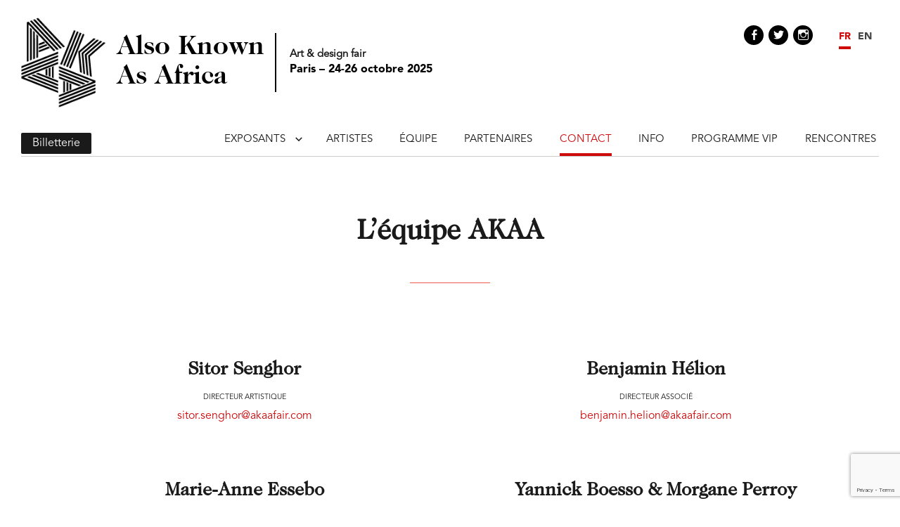

--- FILE ---
content_type: text/html; charset=UTF-8
request_url: https://akaafair.com/contact/
body_size: 11640
content:
<!DOCTYPE html>
<html lang="fr-FR" class="no-js">
<head>
    <meta charset="UTF-8">
    <meta name="viewport" content="width=device-width, initial-scale=1">
        <script>(function(html){html.className = html.className.replace(/\bno-js\b/,'js')})(document.documentElement);</script>
<meta name='robots' content='index, follow, max-image-preview:large, max-snippet:-1, max-video-preview:-1' />
<link rel="alternate" hreflang="fr" href="https://akaafair.com/contact/" />
<link rel="alternate" hreflang="en" href="https://akaafair.com/en/contact/" />

	<!-- This site is optimized with the Yoast SEO plugin v24.2 - https://yoast.com/wordpress/plugins/seo/ -->
	<title>Contact - AKAA</title>
	<meta name="description" content="Akaa est une foire d&#039;art contemporain et de design d&#039;Afrique, qui se tiendra au carreau du temple du 11 au 13 novembre 2016." />
	<link rel="canonical" href="https://akaafair.com/contact/" />
	<meta property="og:locale" content="fr_FR" />
	<meta property="og:type" content="article" />
	<meta property="og:title" content="Contact - AKAA" />
	<meta property="og:description" content="Akaa est une foire d&#039;art contemporain et de design d&#039;Afrique, qui se tiendra au carreau du temple du 11 au 13 novembre 2016." />
	<meta property="og:url" content="https://akaafair.com/contact/" />
	<meta property="og:site_name" content="Art &amp; design fair" />
	<meta property="article:publisher" content="https://www.facebook.com/pages/AKAA-Also-Known-As-Africa/1544243095819503" />
	<meta property="article:modified_time" content="2025-07-16T08:00:42+00:00" />
	<meta name="twitter:card" content="summary_large_image" />
	<meta name="twitter:site" content="@AKAA_Fair" />
	<meta name="twitter:label1" content="Durée de lecture estimée" />
	<meta name="twitter:data1" content="1 minute" />
	<script type="application/ld+json" class="yoast-schema-graph">{"@context":"https://schema.org","@graph":[{"@type":"WebPage","@id":"https://akaafair.com/contact/","url":"https://akaafair.com/contact/","name":"Contact - AKAA","isPartOf":{"@id":"https://akaafair.com/en/#website"},"datePublished":"2016-09-05T22:21:44+00:00","dateModified":"2025-07-16T08:00:42+00:00","description":"Akaa est une foire d'art contemporain et de design d'Afrique, qui se tiendra au carreau du temple du 11 au 13 novembre 2016.","breadcrumb":{"@id":"https://akaafair.com/contact/#breadcrumb"},"inLanguage":"fr-FR","potentialAction":[{"@type":"ReadAction","target":["https://akaafair.com/contact/"]}]},{"@type":"BreadcrumbList","@id":"https://akaafair.com/contact/#breadcrumb","itemListElement":[{"@type":"ListItem","position":1,"name":"Accueil","item":"https://akaafair.com/"},{"@type":"ListItem","position":2,"name":"Contact"}]},{"@type":"WebSite","@id":"https://akaafair.com/en/#website","url":"https://akaafair.com/en/","name":"Art &amp; design fair","description":"Paris – 24-26 octobre 2025","publisher":{"@id":"https://akaafair.com/en/#organization"},"potentialAction":[{"@type":"SearchAction","target":{"@type":"EntryPoint","urlTemplate":"https://akaafair.com/en/?s={search_term_string}"},"query-input":{"@type":"PropertyValueSpecification","valueRequired":true,"valueName":"search_term_string"}}],"inLanguage":"fr-FR"},{"@type":"Organization","@id":"https://akaafair.com/en/#organization","name":"Art &amp; design fair","url":"https://akaafair.com/en/","logo":{"@type":"ImageObject","inLanguage":"fr-FR","@id":"https://akaafair.com/en/#/schema/logo/image/","url":"https://akaafair.com/wp-content/uploads/akaa-fair-logo.png","contentUrl":"https://akaafair.com/wp-content/uploads/akaa-fair-logo.png","width":137,"height":146,"caption":"Art &amp; design fair"},"image":{"@id":"https://akaafair.com/en/#/schema/logo/image/"},"sameAs":["https://www.facebook.com/pages/AKAA-Also-Known-As-Africa/1544243095819503","https://x.com/AKAA_Fair","http://instagram.com/akaa_fair/"]}]}</script>
	<!-- / Yoast SEO plugin. -->


<link rel='dns-prefetch' href='//www.google.com' />
<link rel='dns-prefetch' href='//maxcdn.bootstrapcdn.com' />
<link rel='dns-prefetch' href='//cdn.jsdelivr.net' />
<link rel='dns-prefetch' href='//fonts.googleapis.com' />
<link rel="alternate" type="application/rss+xml" title="Art &amp; design fair &raquo; Flux" href="https://akaafair.com/feed/" />
<link rel="alternate" type="application/rss+xml" title="Art &amp; design fair &raquo; Flux des commentaires" href="https://akaafair.com/comments/feed/" />
<link rel="alternate" title="oEmbed (JSON)" type="application/json+oembed" href="https://akaafair.com/wp-json/oembed/1.0/embed?url=https%3A%2F%2Fakaafair.com%2Fcontact%2F" />
<link rel="alternate" title="oEmbed (XML)" type="text/xml+oembed" href="https://akaafair.com/wp-json/oembed/1.0/embed?url=https%3A%2F%2Fakaafair.com%2Fcontact%2F&#038;format=xml" />
<style id='wp-img-auto-sizes-contain-inline-css' type='text/css'>
img:is([sizes=auto i],[sizes^="auto," i]){contain-intrinsic-size:3000px 1500px}
/*# sourceURL=wp-img-auto-sizes-contain-inline-css */
</style>
<link rel='stylesheet' id='mailchimp_sf_main_css-css' href='https://akaafair.com/?mcsf_action=main_css&#038;ver=1.6.2' type='text/css' media='all' />
<style id='wp-emoji-styles-inline-css' type='text/css'>

	img.wp-smiley, img.emoji {
		display: inline !important;
		border: none !important;
		box-shadow: none !important;
		height: 1em !important;
		width: 1em !important;
		margin: 0 0.07em !important;
		vertical-align: -0.1em !important;
		background: none !important;
		padding: 0 !important;
	}
/*# sourceURL=wp-emoji-styles-inline-css */
</style>
<link rel='stylesheet' id='wp-block-library-css' href='https://akaafair.com/wp-includes/css/dist/block-library/style.min.css?ver=6.9' type='text/css' media='all' />
<style id='global-styles-inline-css' type='text/css'>
:root{--wp--preset--aspect-ratio--square: 1;--wp--preset--aspect-ratio--4-3: 4/3;--wp--preset--aspect-ratio--3-4: 3/4;--wp--preset--aspect-ratio--3-2: 3/2;--wp--preset--aspect-ratio--2-3: 2/3;--wp--preset--aspect-ratio--16-9: 16/9;--wp--preset--aspect-ratio--9-16: 9/16;--wp--preset--color--black: #000000;--wp--preset--color--cyan-bluish-gray: #abb8c3;--wp--preset--color--white: #ffffff;--wp--preset--color--pale-pink: #f78da7;--wp--preset--color--vivid-red: #cf2e2e;--wp--preset--color--luminous-vivid-orange: #ff6900;--wp--preset--color--luminous-vivid-amber: #fcb900;--wp--preset--color--light-green-cyan: #7bdcb5;--wp--preset--color--vivid-green-cyan: #00d084;--wp--preset--color--pale-cyan-blue: #8ed1fc;--wp--preset--color--vivid-cyan-blue: #0693e3;--wp--preset--color--vivid-purple: #9b51e0;--wp--preset--gradient--vivid-cyan-blue-to-vivid-purple: linear-gradient(135deg,rgb(6,147,227) 0%,rgb(155,81,224) 100%);--wp--preset--gradient--light-green-cyan-to-vivid-green-cyan: linear-gradient(135deg,rgb(122,220,180) 0%,rgb(0,208,130) 100%);--wp--preset--gradient--luminous-vivid-amber-to-luminous-vivid-orange: linear-gradient(135deg,rgb(252,185,0) 0%,rgb(255,105,0) 100%);--wp--preset--gradient--luminous-vivid-orange-to-vivid-red: linear-gradient(135deg,rgb(255,105,0) 0%,rgb(207,46,46) 100%);--wp--preset--gradient--very-light-gray-to-cyan-bluish-gray: linear-gradient(135deg,rgb(238,238,238) 0%,rgb(169,184,195) 100%);--wp--preset--gradient--cool-to-warm-spectrum: linear-gradient(135deg,rgb(74,234,220) 0%,rgb(151,120,209) 20%,rgb(207,42,186) 40%,rgb(238,44,130) 60%,rgb(251,105,98) 80%,rgb(254,248,76) 100%);--wp--preset--gradient--blush-light-purple: linear-gradient(135deg,rgb(255,206,236) 0%,rgb(152,150,240) 100%);--wp--preset--gradient--blush-bordeaux: linear-gradient(135deg,rgb(254,205,165) 0%,rgb(254,45,45) 50%,rgb(107,0,62) 100%);--wp--preset--gradient--luminous-dusk: linear-gradient(135deg,rgb(255,203,112) 0%,rgb(199,81,192) 50%,rgb(65,88,208) 100%);--wp--preset--gradient--pale-ocean: linear-gradient(135deg,rgb(255,245,203) 0%,rgb(182,227,212) 50%,rgb(51,167,181) 100%);--wp--preset--gradient--electric-grass: linear-gradient(135deg,rgb(202,248,128) 0%,rgb(113,206,126) 100%);--wp--preset--gradient--midnight: linear-gradient(135deg,rgb(2,3,129) 0%,rgb(40,116,252) 100%);--wp--preset--font-size--small: 13px;--wp--preset--font-size--medium: 20px;--wp--preset--font-size--large: 36px;--wp--preset--font-size--x-large: 42px;--wp--preset--spacing--20: 0.44rem;--wp--preset--spacing--30: 0.67rem;--wp--preset--spacing--40: 1rem;--wp--preset--spacing--50: 1.5rem;--wp--preset--spacing--60: 2.25rem;--wp--preset--spacing--70: 3.38rem;--wp--preset--spacing--80: 5.06rem;--wp--preset--shadow--natural: 6px 6px 9px rgba(0, 0, 0, 0.2);--wp--preset--shadow--deep: 12px 12px 50px rgba(0, 0, 0, 0.4);--wp--preset--shadow--sharp: 6px 6px 0px rgba(0, 0, 0, 0.2);--wp--preset--shadow--outlined: 6px 6px 0px -3px rgb(255, 255, 255), 6px 6px rgb(0, 0, 0);--wp--preset--shadow--crisp: 6px 6px 0px rgb(0, 0, 0);}:where(.is-layout-flex){gap: 0.5em;}:where(.is-layout-grid){gap: 0.5em;}body .is-layout-flex{display: flex;}.is-layout-flex{flex-wrap: wrap;align-items: center;}.is-layout-flex > :is(*, div){margin: 0;}body .is-layout-grid{display: grid;}.is-layout-grid > :is(*, div){margin: 0;}:where(.wp-block-columns.is-layout-flex){gap: 2em;}:where(.wp-block-columns.is-layout-grid){gap: 2em;}:where(.wp-block-post-template.is-layout-flex){gap: 1.25em;}:where(.wp-block-post-template.is-layout-grid){gap: 1.25em;}.has-black-color{color: var(--wp--preset--color--black) !important;}.has-cyan-bluish-gray-color{color: var(--wp--preset--color--cyan-bluish-gray) !important;}.has-white-color{color: var(--wp--preset--color--white) !important;}.has-pale-pink-color{color: var(--wp--preset--color--pale-pink) !important;}.has-vivid-red-color{color: var(--wp--preset--color--vivid-red) !important;}.has-luminous-vivid-orange-color{color: var(--wp--preset--color--luminous-vivid-orange) !important;}.has-luminous-vivid-amber-color{color: var(--wp--preset--color--luminous-vivid-amber) !important;}.has-light-green-cyan-color{color: var(--wp--preset--color--light-green-cyan) !important;}.has-vivid-green-cyan-color{color: var(--wp--preset--color--vivid-green-cyan) !important;}.has-pale-cyan-blue-color{color: var(--wp--preset--color--pale-cyan-blue) !important;}.has-vivid-cyan-blue-color{color: var(--wp--preset--color--vivid-cyan-blue) !important;}.has-vivid-purple-color{color: var(--wp--preset--color--vivid-purple) !important;}.has-black-background-color{background-color: var(--wp--preset--color--black) !important;}.has-cyan-bluish-gray-background-color{background-color: var(--wp--preset--color--cyan-bluish-gray) !important;}.has-white-background-color{background-color: var(--wp--preset--color--white) !important;}.has-pale-pink-background-color{background-color: var(--wp--preset--color--pale-pink) !important;}.has-vivid-red-background-color{background-color: var(--wp--preset--color--vivid-red) !important;}.has-luminous-vivid-orange-background-color{background-color: var(--wp--preset--color--luminous-vivid-orange) !important;}.has-luminous-vivid-amber-background-color{background-color: var(--wp--preset--color--luminous-vivid-amber) !important;}.has-light-green-cyan-background-color{background-color: var(--wp--preset--color--light-green-cyan) !important;}.has-vivid-green-cyan-background-color{background-color: var(--wp--preset--color--vivid-green-cyan) !important;}.has-pale-cyan-blue-background-color{background-color: var(--wp--preset--color--pale-cyan-blue) !important;}.has-vivid-cyan-blue-background-color{background-color: var(--wp--preset--color--vivid-cyan-blue) !important;}.has-vivid-purple-background-color{background-color: var(--wp--preset--color--vivid-purple) !important;}.has-black-border-color{border-color: var(--wp--preset--color--black) !important;}.has-cyan-bluish-gray-border-color{border-color: var(--wp--preset--color--cyan-bluish-gray) !important;}.has-white-border-color{border-color: var(--wp--preset--color--white) !important;}.has-pale-pink-border-color{border-color: var(--wp--preset--color--pale-pink) !important;}.has-vivid-red-border-color{border-color: var(--wp--preset--color--vivid-red) !important;}.has-luminous-vivid-orange-border-color{border-color: var(--wp--preset--color--luminous-vivid-orange) !important;}.has-luminous-vivid-amber-border-color{border-color: var(--wp--preset--color--luminous-vivid-amber) !important;}.has-light-green-cyan-border-color{border-color: var(--wp--preset--color--light-green-cyan) !important;}.has-vivid-green-cyan-border-color{border-color: var(--wp--preset--color--vivid-green-cyan) !important;}.has-pale-cyan-blue-border-color{border-color: var(--wp--preset--color--pale-cyan-blue) !important;}.has-vivid-cyan-blue-border-color{border-color: var(--wp--preset--color--vivid-cyan-blue) !important;}.has-vivid-purple-border-color{border-color: var(--wp--preset--color--vivid-purple) !important;}.has-vivid-cyan-blue-to-vivid-purple-gradient-background{background: var(--wp--preset--gradient--vivid-cyan-blue-to-vivid-purple) !important;}.has-light-green-cyan-to-vivid-green-cyan-gradient-background{background: var(--wp--preset--gradient--light-green-cyan-to-vivid-green-cyan) !important;}.has-luminous-vivid-amber-to-luminous-vivid-orange-gradient-background{background: var(--wp--preset--gradient--luminous-vivid-amber-to-luminous-vivid-orange) !important;}.has-luminous-vivid-orange-to-vivid-red-gradient-background{background: var(--wp--preset--gradient--luminous-vivid-orange-to-vivid-red) !important;}.has-very-light-gray-to-cyan-bluish-gray-gradient-background{background: var(--wp--preset--gradient--very-light-gray-to-cyan-bluish-gray) !important;}.has-cool-to-warm-spectrum-gradient-background{background: var(--wp--preset--gradient--cool-to-warm-spectrum) !important;}.has-blush-light-purple-gradient-background{background: var(--wp--preset--gradient--blush-light-purple) !important;}.has-blush-bordeaux-gradient-background{background: var(--wp--preset--gradient--blush-bordeaux) !important;}.has-luminous-dusk-gradient-background{background: var(--wp--preset--gradient--luminous-dusk) !important;}.has-pale-ocean-gradient-background{background: var(--wp--preset--gradient--pale-ocean) !important;}.has-electric-grass-gradient-background{background: var(--wp--preset--gradient--electric-grass) !important;}.has-midnight-gradient-background{background: var(--wp--preset--gradient--midnight) !important;}.has-small-font-size{font-size: var(--wp--preset--font-size--small) !important;}.has-medium-font-size{font-size: var(--wp--preset--font-size--medium) !important;}.has-large-font-size{font-size: var(--wp--preset--font-size--large) !important;}.has-x-large-font-size{font-size: var(--wp--preset--font-size--x-large) !important;}
/*# sourceURL=global-styles-inline-css */
</style>

<style id='classic-theme-styles-inline-css' type='text/css'>
/*! This file is auto-generated */
.wp-block-button__link{color:#fff;background-color:#32373c;border-radius:9999px;box-shadow:none;text-decoration:none;padding:calc(.667em + 2px) calc(1.333em + 2px);font-size:1.125em}.wp-block-file__button{background:#32373c;color:#fff;text-decoration:none}
/*# sourceURL=/wp-includes/css/classic-themes.min.css */
</style>
<link rel='stylesheet' id='contact-form-7-css' href='https://akaafair.com/wp-content/plugins/contact-form-7/includes/css/styles.css?ver=5.1.4' type='text/css' media='all' />
<link rel='stylesheet' id='wpml-legacy-horizontal-list-0-css' href='//akaafair.com/wp-content/plugins/sitepress-multilingual-cms/templates/language-switchers/legacy-list-horizontal/style.css?ver=1' type='text/css' media='all' />
<style id='wpml-legacy-horizontal-list-0-inline-css' type='text/css'>
.wpml-ls-statics-shortcode_actions{background-color:#ffffff;}.wpml-ls-statics-shortcode_actions, .wpml-ls-statics-shortcode_actions .wpml-ls-sub-menu, .wpml-ls-statics-shortcode_actions a {border-color:#cdcdcd;}.wpml-ls-statics-shortcode_actions a {color:#444444;background-color:#ffffff;}.wpml-ls-statics-shortcode_actions a:hover,.wpml-ls-statics-shortcode_actions a:focus {color:#000000;background-color:#eeeeee;}.wpml-ls-statics-shortcode_actions .wpml-ls-current-language>a {color:#444444;background-color:#ffffff;}.wpml-ls-statics-shortcode_actions .wpml-ls-current-language:hover>a, .wpml-ls-statics-shortcode_actions .wpml-ls-current-language>a:focus {color:#000000;background-color:#eeeeee;}
/*# sourceURL=wpml-legacy-horizontal-list-0-inline-css */
</style>
<link rel='stylesheet' id='akaatheme-fonts-css' href='https://fonts.googleapis.com/css?family=Merriweather%3A400%2C700%2C900%2C400italic%2C700italic%2C900italic%7CMontserrat%3A400%2C700%7CInconsolata%3A400&#038;subset=latin%2Clatin-ext' type='text/css' media='all' />
<link rel='stylesheet' id='genericons-css' href='https://akaafair.com/wp-content/themes/akaa_theme/genericons/genericons.css?ver=3.4.1' type='text/css' media='all' />
<link rel='stylesheet' id='akaatheme-style-css' href='https://akaafair.com/wp-content/themes/akaa_theme/style.css?ver=6.9' type='text/css' media='all' />
<style id='akaatheme-style-inline-css' type='text/css'>

		/* Custom Link Color */
		.menu-toggle:hover,
		.menu-toggle:focus,
		a,
		.main-navigation a:hover,
		.main-navigation a:focus,
		.dropdown-toggle:hover,
		.dropdown-toggle:focus,
		.social-navigation a:hover:before,
		.social-navigation a:focus:before,
		.post-navigation a:hover .post-title,
		.post-navigation a:focus .post-title,
		.tagcloud a:hover,
		.tagcloud a:focus,
		.site-branding .site-title a:hover,
		.site-branding .site-title a:focus,
		.entry-title a:hover,
		.entry-title a:focus,
		.entry-footer a:hover,
		.entry-footer a:focus,
		.comment-metadata a:hover,
		.comment-metadata a:focus,
		.pingback .comment-edit-link:hover,
		.pingback .comment-edit-link:focus,
		.comment-reply-link,
		.comment-reply-link:hover,
		.comment-reply-link:focus,
		.required,
		.site-info a:hover,
		.site-info a:focus {
			color: #ce0a0b;
		}

		mark,
		ins,
		button:hover,
		button:focus,
		input[type="button"]:hover,
		input[type="button"]:focus,
		input[type="reset"]:hover,
		input[type="reset"]:focus,
		input[type="submit"]:hover,
		input[type="submit"]:focus,
		.pagination .prev:hover,
		.pagination .prev:focus,
		.pagination .next:hover,
		.pagination .next:focus,
		.widget_calendar tbody a,
		.page-links a:hover,
		.page-links a:focus {
			background-color: #ce0a0b;
		}

		input[type="date"]:focus,
		input[type="time"]:focus,
		input[type="datetime-local"]:focus,
		input[type="week"]:focus,
		input[type="month"]:focus,
		input[type="text"]:focus,
		input[type="email"]:focus,
		input[type="url"]:focus,
		input[type="password"]:focus,
		input[type="search"]:focus,
		input[type="tel"]:focus,
		input[type="number"]:focus,
		textarea:focus,
		.tagcloud a:hover,
		.tagcloud a:focus,
		.menu-toggle:hover,
		.menu-toggle:focus {
			border-color: #ce0a0b;
		}

		@media screen and (min-width: 56.875em) {
			.main-navigation li:hover > a,
			.main-navigation li.focus > a {
				color: #ce0a0b;
			}
		}
	
/*# sourceURL=akaatheme-style-inline-css */
</style>
<link rel='stylesheet' id='bootstrap-style-css' href='https://akaafair.com/wp-content/themes/akaa_theme/css/bootstrap.css?ver=6.9' type='text/css' media='all' />
<link rel='stylesheet' id='my-style-css' href='https://akaafair.com/wp-content/themes/akaa_theme/css/style.min.css?v=2.2&#038;ver=6.9' type='text/css' media='all' />
<link rel='stylesheet' id='js_composer_front-css' href='https://akaafair.com/wp-content/plugins/js_composer/assets/css/js_composer.min.css?ver=4.12' type='text/css' media='all' />
<script type="text/javascript" src="https://cdn.jsdelivr.net/npm/jquery@3.6.0/dist/jquery.min.js?ver=3.6.0" id="jquery-js"></script>
<script type="text/javascript" src="https://akaafair.com/wp-content/plugins/sitepress-multilingual-cms/res/js/jquery.cookie.js?ver=4.2.7.1" id="jquery.cookie-js"></script>
<script type="text/javascript" id="wpml-cookie-js-extra">
/* <![CDATA[ */
var wpml_cookies = {"_icl_current_language":{"value":"fr","expires":1,"path":"/"}};
var wpml_cookies = {"_icl_current_language":{"value":"fr","expires":1,"path":"/"}};
//# sourceURL=wpml-cookie-js-extra
/* ]]> */
</script>
<script type="text/javascript" src="https://akaafair.com/wp-content/plugins/sitepress-multilingual-cms/res/js/cookies/language-cookie.js?ver=4.2.7.1" id="wpml-cookie-js"></script>
<script type="text/javascript" src="//maxcdn.bootstrapcdn.com/bootstrap/3.3.7/js/bootstrap.min.js?ver=1" id="bootstrap-js-js"></script>
<link rel="https://api.w.org/" href="https://akaafair.com/wp-json/" /><link rel="alternate" title="JSON" type="application/json" href="https://akaafair.com/wp-json/wp/v2/pages/81" /><link rel="EditURI" type="application/rsd+xml" title="RSD" href="https://akaafair.com/xmlrpc.php?rsd" />
<meta name="generator" content="WordPress 6.9" />
<link rel='shortlink' href='https://akaafair.com/?p=81' />
<meta name="generator" content="WPML ver:4.2.7.1 stt:1,4;" />
<meta name="generator" content="Powered by Visual Composer - drag and drop page builder for WordPress."/>
<!--[if lte IE 9]><link rel="stylesheet" type="text/css" href="https://akaafair.com/wp-content/plugins/js_composer/assets/css/vc_lte_ie9.min.css" media="screen"><![endif]--><!--[if IE  8]><link rel="stylesheet" type="text/css" href="https://akaafair.com/wp-content/plugins/js_composer/assets/css/vc-ie8.min.css" media="screen"><![endif]--><link rel="icon" href="https://akaafair.com/wp-content/uploads/favicon-150x150.png" sizes="32x32" />
<link rel="icon" href="https://akaafair.com/wp-content/uploads/favicon.png" sizes="192x192" />
<link rel="apple-touch-icon" href="https://akaafair.com/wp-content/uploads/favicon.png" />
<meta name="msapplication-TileImage" content="https://akaafair.com/wp-content/uploads/favicon.png" />
<style type="text/css" data-type="vc_shortcodes-custom-css">.vc_custom_1529483013292{padding-top: 5% !important;padding-right: 10% !important;padding-bottom: 5% !important;padding-left: 10% !important;background-color: #ce0a0b !important;}</style><noscript><style type="text/css"> .wpb_animate_when_almost_visible { opacity: 1; }</style></noscript><script type="text/javascript"> var ajaxurl = "https://akaafair.com/wp-admin/admin-ajax.php"; </script>    <script>
      (function(i,s,o,g,r,a,m){i['GoogleAnalyticsObject']=r;i[r]=i[r]||function(){
      (i[r].q=i[r].q||[]).push(arguments)},i[r].l=1*new Date();a=s.createElement(o),
      m=s.getElementsByTagName(o)[0];a.async=1;a.src=g;m.parentNode.insertBefore(a,m)
      })(window,document,'script','https://www.google-analytics.com/analytics.js','ga');

      //ga('create', 'UA-85727230-1', 'auto'); //old-one
      ga('create', 'UA-134745740-2', 'auto');
      ga('send', 'pageview');

    </script>

    <script async src="https://www.googletagmanager.com/gtag/js?id=G-CSV624TY8C"></script>
    <script>
        window.dataLayer = window.dataLayer || [];
        function gtag(){dataLayer.push(arguments);}
        gtag('js', new Date());

        gtag('config', 'G-CSV624TY8C');
    </script>
</head>

<body class="wp-singular page-template-default page page-id-81 wp-custom-logo wp-theme-akaa_theme custom-background-image group-blog wpb-js-composer js-comp-ver-4.12 vc_responsive">
<div id="page" class="site">

    <header id="masthead" class="site-header" role="banner">
        <div class="site-header-main">
            <div class="site-branding">

                <a itemprop="url" rel="home" class="custom-logo-link" href="https://akaafair.com">
                    <img class="custom-logo" width="137" height="146" itemprop="logo" alt="akaa-fair-logo" src="https://akaafair.com/wp-content/themes/akaa_theme/img/akaa-fair-logo.png">
                    <div id="company-name">Also Known<br>As Africa</div>
                </a>

                <div class="aside-logo">
                    <p class="site-title">Art &amp; design fair</p>
                                        <p class="site-description">Paris – 24-26 octobre 2025</p>
                </div>
            </div><!-- .site-branding -->

            
                <div class="menu-mobile">
                    <button id="menu-toggle" class="menu-toggle">
                        <span class="sr-only">Menu</span>
                        <span class="icon-bar"></span>
                        <span class="icon-bar"></span>
                        <span class="icon-bar"></span>
                    </button>

                    <nav class="social-navigation" role="navigation" aria-label="Footer Social Links Menu">
                        <div class="menu-social_nav-container"><ul id="menu-social_nav" class="social-links-menu"><li id="menu-item-10" class="facebook menu-item menu-item-type-custom menu-item-object-custom menu-item-10"><a target="_blank" href="https://www.facebook.com/pages/AKAA-Also-Known-As-Africa/1544243095819503"><span class="screen-reader-text">Facebook</span></a></li>
<li id="menu-item-11" class="twitter menu-item menu-item-type-custom menu-item-object-custom menu-item-11"><a target="_blank" href="https://twitter.com/AKAA_Fair"><span class="screen-reader-text">Twitter</span></a></li>
<li id="menu-item-12" class="instagram menu-item menu-item-type-custom menu-item-object-custom menu-item-12"><a target="_blank" href="http://instagram.com/akaa_fair/"><span class="screen-reader-text">Instagram</span></a></li>
</ul></div>                    </nav><!-- .social-navigation -->
                </div>

                
<div class="lang_sel_list_horizontal wpml-ls-statics-shortcode_actions wpml-ls wpml-ls-legacy-list-horizontal" id="lang_sel_list">
	<ul><li class="icl-fr wpml-ls-slot-shortcode_actions wpml-ls-item wpml-ls-item-fr wpml-ls-current-language wpml-ls-first-item wpml-ls-item-legacy-list-horizontal">
				<a href="https://akaafair.com/contact/" class="wpml-ls-link"><span class="wpml-ls-native icl_lang_sel_native">Français</span></a>
			</li><li class="icl-en wpml-ls-slot-shortcode_actions wpml-ls-item wpml-ls-item-en wpml-ls-last-item wpml-ls-item-legacy-list-horizontal">
				<a href="https://akaafair.com/en/contact/" class="wpml-ls-link"><span class="wpml-ls-native icl_lang_sel_native">English</span></a>
			</li></ul>
</div>
                <div id="mobileTicketsButton" class="text-center" style="width: 100%; margin: 0 15px;">
                    <button type="button" class="small-button" data-toggle="modal" data-target="#tickets" style="font-size: 1rem !important; padding: 0.45rem 1rem !important; width: 100%;">
                        Billetterie                    </button>
                </div>

                <style>
                    @media screen and (min-width: 56.875em) {
                        #mobileTicketsButton {
                            display: none;
                        }
                    }
                </style>

                <div id="site-header-menu" class="site-header-menu">

                    <button id="desktopTicketsButton" type="button" class="small-button" data-toggle="modal" data-target="#tickets" style="font-size: 1rem !important; padding: 0.45rem 1rem !important; display: none;">
                        Billetterie                    </button>

                    <style>
                        @media screen and (min-width: 56.875em) {
                            #desktopTicketsButton {
                                display: inline-block !important;
                            }
                        }
                    </style>

                                            <nav id="site-navigation" class="main-navigation navbar-right" role="navigation" aria-label="Primary Menu">
                            <div class="menu-main_nav-container"><ul id="menu-main_nav" class="primary-menu"><li id="menu-item-15513" class="hidden menu-item menu-item-type-custom menu-item-object-custom menu-item-has-children menu-item-15513"><a href="#">VIP</a>
<ul class="sub-menu">
	<li id="menu-item-15514" class="menu-item menu-item-type-post_type menu-item-object-page menu-item-15514"><a href="https://akaafair.com/vip/">Programmation</a></li>
	<li id="menu-item-15645" class="hidden menu-item menu-item-type-post_type menu-item-object-akaaunderground menu-item-15645"><a href="https://akaafair.com/underground-projects/carte-blanche-salon-vip/">Salon VIP</a></li>
	<li id="menu-item-15515" class="menu-item menu-item-type-post_type menu-item-object-page menu-item-15515"><a href="https://akaafair.com/collector-book/">Collector Book</a></li>
</ul>
</li>
<li id="menu-item-2057" class="menu-item menu-item-type-custom menu-item-object-custom menu-item-has-children menu-item-2057"><a href="#">Exposants</a>
<ul class="sub-menu">
	<li id="menu-item-17216" class="menu-item menu-item-type-post_type menu-item-object-page menu-item-17216"><a href="https://akaafair.com/galeries-documentation/">Espace Exposant</a></li>
	<li id="menu-item-14562" class="hidden menu-item menu-item-type-post_type menu-item-object-page menu-item-14562"><a href="https://akaafair.com/candidature/">Candidature</a></li>
	<li id="menu-item-8893" class="menu-item menu-item-type-post_type menu-item-object-page menu-item-8893"><a href="https://akaafair.com/galeries/">Galeries</a></li>
	<li id="menu-item-8967" class="menu-item menu-item-type-post_type menu-item-object-page menu-item-8967"><a href="https://akaafair.com/installation-monumentale/">Installation monumentale</a></li>
	<li id="menu-item-9018" class="menu-item menu-item-type-post_type menu-item-object-page menu-item-9018"><a href="https://akaafair.com/special-projects/">Projets partenaires</a></li>
	<li id="menu-item-15644" class="hidden menu-item menu-item-type-post_type menu-item-object-akaaunderground menu-item-15644"><a href="https://akaafair.com/underground-projects/marcelles-marseille-carte-blanche-des-rencontres-2023/">Carte Blanche des Rencontres</a></li>
	<li id="menu-item-6965" class="menu-item menu-item-type-post_type menu-item-object-page menu-item-6965"><a href="https://akaafair.com/comite-de-selection/">Comité de sélection</a></li>
</ul>
</li>
<li id="menu-item-8892" class="menu-item menu-item-type-post_type menu-item-object-page menu-item-8892"><a href="https://akaafair.com/artistes/">Artistes</a></li>
<li id="menu-item-14885" class="hidden menu-item menu-item-type-custom menu-item-object-custom menu-item-14885"><a href="#">Special projects</a></li>
<li id="menu-item-14308" class="hidden menu-item menu-item-type-post_type menu-item-object-page menu-item-14308"><a href="https://akaafair.com/rencontres/">Rencontres</a></li>
<li id="menu-item-15747" class="menu-item menu-item-type-post_type menu-item-object-page menu-item-15747"><a href="https://akaafair.com/equipe/">Équipe</a></li>
<li id="menu-item-7814" class="menu-item menu-item-type-post_type menu-item-object-page menu-item-7814"><a href="https://akaafair.com/partenaires-2/">Partenaires</a></li>
<li id="menu-item-99" class="menu-item menu-item-type-post_type menu-item-object-page current-menu-item page_item page-item-81 current_page_item menu-item-99"><a href="https://akaafair.com/contact/" aria-current="page">Contact</a></li>
<li id="menu-item-7551" class="menu-item menu-item-type-post_type menu-item-object-page menu-item-7551"><a href="https://akaafair.com/infos-pratiques/">Info</a></li>
<li id="menu-item-17804" class="menu-item menu-item-type-post_type menu-item-object-page menu-item-17804"><a href="https://akaafair.com/vip/">Programme VIP</a></li>
<li id="menu-item-17909" class="menu-item menu-item-type-post_type menu-item-object-page menu-item-17909"><a href="https://akaafair.com/rencontres/">Rencontres</a></li>
</ul></div>                        </nav><!-- .main-navigation -->
                                    </div><!-- .site-header-menu -->
                    </div><!-- .site-header-main -->

            </header><!-- .site-header -->

    <div id="tickets" class="modal fade" tabindex="-1" role="dialog">
        <div class="modal-dialog" role="document">
            <div class="modal-content">
                <div class="modal-header">
                    <button type="button" class="close" data-dismiss="modal" aria-label="Close"><span aria-hidden="true">&times;</span></button>
                    <h4 class="modal-title" style="font-size:1.5rem">Billetterie</h4>
                </div>
                <div class="modal-body">
                    <a title="Logiciel billetterie en ligne"
                        href="https://weezevent.com/?c=sys_widget"
                        class="weezevent-widget-integration"
                        data-src="https://widget.weezevent.com/ticket/E1381527/?locale=fr-FR&width_auto=1&color_primary=82c075"
                        data-width="650"
                        data-height="600"
                        data-id="1381527"
                        data-resize="1"
                        data-width_auto="1"
                        data-noscroll="0"
                        data-use-container="yes"
                        data-type="neo"
                        target="_blank">Billetterie Weezevent</a>
                    <script type="text/javascript" src="https://widget.weezevent.com/weez.js"></script>
                </div>
            </div>
        </div>
    </div>

    
    <div id="content-wrapper">

<div class="container">
	
<article id="post-81" class="post-81 page type-page status-publish hentry">

	<div class="vc_row wpb_row vc_row-fluid"><div class="wpb_column vc_column_container vc_col-sm-12"><div class="vc_column-inner "><div class="wpb_wrapper"><div class="vc_empty_space"  style="height: 47px" ><span class="vc_empty_space_inner"></span></div>

	<div class="wpb_text_column wpb_content_element ">
		<div class="wpb_wrapper">
			<h1 style="text-align: center; font-size: 2.5em;">L&rsquo;équipe AKAA</h1>

		</div>
	</div>
<div class="vc_separator wpb_content_element vc_separator_align_center vc_sep_width_10 vc_sep_pos_align_center vc_separator_no_text"><span class="vc_sep_holder vc_sep_holder_l"><span  style="border-color:#f1584e;" class="vc_sep_line"></span></span><span class="vc_sep_holder vc_sep_holder_r"><span  style="border-color:#f1584e;" class="vc_sep_line"></span></span>
</div><div class="vc_empty_space"  style="height: 32px" ><span class="vc_empty_space_inner"></span></div>
</div></div></div></div><div class="vc_row wpb_row vc_row-fluid"><div class="wpb_column vc_column_container vc_col-sm-12"><div class="vc_column-inner "><div class="wpb_wrapper">
	<div class="wpb_text_column wpb_content_element ">
		<div class="wpb_wrapper">
			
		</div>
	</div>
</div></div></div></div><div class="vc_row wpb_row vc_row-fluid"><div class="wpb_column vc_column_container vc_col-sm-6 vc_col-md-6"><div class="vc_column-inner "><div class="wpb_wrapper">
	<div class="wpb_text_column wpb_content_element ">
		<div class="wpb_wrapper">
			<h4 style="text-align: center;"><span style="font-size: 20pt;">Sitor Senghor</span></h4>
<p style="text-align: center; text-transform: uppercase;"><span style="font-size: 8pt;">DIRECTEUR ARTISTIQUE</span></p>
<p style="text-align: center;"><a href="mailto:sitor.senghor@akaafair.com">sitor.senghor@akaafair.com</a></p>

		</div>
	</div>
</div></div></div><div class="wpb_column vc_column_container vc_col-sm-6 vc_col-md-6"><div class="vc_column-inner "><div class="wpb_wrapper">
	<div class="wpb_text_column wpb_content_element ">
		<div class="wpb_wrapper">
			<h4 style="text-align: center;"><span style="font-size: 26.6667px;">Benjamin Hélion</span></h4>
<p style="text-align: center; text-transform: uppercase;"><span style="font-size: 8pt;">DIRECTEUR ASSOCIÉ</span></p>
<p style="text-align: center;"><a href="mailto:benjamin.helion@akaafair.com">benjamin.helion@akaafair.com</a></p>

		</div>
	</div>
</div></div></div></div><div class="vc_row wpb_row vc_row-fluid"><div class="wpb_column vc_column_container vc_col-sm-12"><div class="vc_column-inner "><div class="wpb_wrapper">
	<div class="wpb_text_column wpb_content_element ">
		<div class="wpb_wrapper">
			
		</div>
	</div>
</div></div></div></div><div class="vc_row wpb_row vc_row-fluid"><div class="wpb_column vc_column_container vc_col-sm-6 vc_col-md-6"><div class="vc_column-inner "><div class="wpb_wrapper">
	<div class="wpb_text_column wpb_content_element ">
		<div class="wpb_wrapper">
			<h4 style="text-align: center;"><span style="font-size: 26.6667px;">Marie-Anne Essebo</span></h4>
<p style="text-align: center; text-transform: uppercase;"><span style="font-size: 8pt;">RESPONSABLE RELATION EXPOSANTS / VIP</span></p>
<p style="text-align: center;"><a href="mailto:marieanne.essebo@akaafair.com">marieanne.essebo@akaafair.com</a></p>

		</div>
	</div>
</div></div></div><div class="wpb_column vc_column_container vc_col-sm-6 vc_col-md-6"><div class="vc_column-inner "><div class="wpb_wrapper">
	<div class="wpb_text_column wpb_content_element ">
		<div class="wpb_wrapper">
			<h4 style="text-align: center;"><span style="font-size: 20pt;">Yannick Boesso &amp; Morgane Perroy</span></h4>
<p style="text-align: center; text-transform: uppercase;"><span style="font-size: 8pt;">RESPONSABLES DE PRODUCTION</span></p>
<p style="text-align: center;"><a href="mailto:production@akaafair.com">production@akaafair.com</a></p>

		</div>
	</div>
</div></div></div></div><div class="vc_row wpb_row vc_row-fluid"><div class="wpb_column vc_column_container vc_col-sm-12"><div class="vc_column-inner "><div class="wpb_wrapper">
	<div class="wpb_text_column wpb_content_element ">
		<div class="wpb_wrapper">
			
		</div>
	</div>
</div></div></div></div><div class="vc_row wpb_row vc_row-fluid"><div class="wpb_column vc_column_container vc_col-sm-12"><div class="vc_column-inner "><div class="wpb_wrapper">
	<div class="wpb_text_column wpb_content_element ">
		<div class="wpb_wrapper">
			<h4 style="text-align: center;"><span style="font-size: 20pt;">Agnès Renoult Communication</span></h4>
<p style="text-align: center; text-transform: uppercase;"><span style="font-size: 8pt;">AGNÈS RENOULT &amp; SARAH CASTEL</span></p>
<p style="text-align: center;"><a href="mailto:akaa@agnesrenoult.com">akaa@agnesrenoult.com</a></p>

		</div>
	</div>
</div></div></div></div><div class="vc_row wpb_row vc_row-fluid"><div class="wpb_column vc_column_container vc_col-sm-12"><div class="vc_column-inner "><div class="wpb_wrapper"><div class="vc_empty_space"  style="height: 55px" ><span class="vc_empty_space_inner"></span></div>
</div></div></div></div><div class="vc_row wpb_row vc_row-fluid"><div class="wpb_column vc_column_container vc_col-sm-12"><div class="vc_column-inner "><div class="wpb_wrapper">
	<div class="wpb_text_column wpb_content_element ">
		<div class="wpb_wrapper">
			
		</div>
	</div>
</div></div></div></div><div class="vc_row wpb_row vc_row-fluid"><div class="wpb_column vc_column_container vc_col-sm-12 vc_col-lg-offset-2 vc_col-lg-8 vc_col-md-12 vc_col-xs-12 vc_col-has-fill"><div class="vc_column-inner vc_custom_1529483013292"><div class="wpb_wrapper">
	<div class="wpb_text_column wpb_content_element ">
		<div class="wpb_wrapper">
			<h3 style="text-align: center;"><span style="text-decoration: underline; color: #ffffff; font-size: 32pt;">Contact</span></h3>

		</div>
	</div>
<div role="form" class="wpcf7" id="wpcf7-f87-p81-o1" lang="fr-FR" dir="ltr">
<div class="screen-reader-response"></div>
<form action="/contact/#wpcf7-f87-p81-o1" method="post" class="wpcf7-form" novalidate="novalidate">
<div style="display: none;">
<input type="hidden" name="_wpcf7" value="87" />
<input type="hidden" name="_wpcf7_version" value="5.1.4" />
<input type="hidden" name="_wpcf7_locale" value="fr_FR" />
<input type="hidden" name="_wpcf7_unit_tag" value="wpcf7-f87-p81-o1" />
<input type="hidden" name="_wpcf7_container_post" value="81" />
<input type="hidden" name="g-recaptcha-response" value="" />
</div>
<div class="row">
<div class="col-md-6">
         <span class="wpcf7-form-control-wrap nom"><input type="text" name="nom" value="" size="40" class="wpcf7-form-control wpcf7-text wpcf7-validates-as-required" aria-required="true" aria-invalid="false" placeholder="Nom*" /></span>
    </div>
<div class="col-md-6">
         <span class="wpcf7-form-control-wrap prenom"><input type="text" name="prenom" value="" size="40" class="wpcf7-form-control wpcf7-text wpcf7-validates-as-required" aria-required="true" aria-invalid="false" placeholder="Prénom*" /></span>
    </div>
</div>
<div class="row">
<div class="col-md-6">
         <span class="wpcf7-form-control-wrap themail"><input type="email" name="themail" value="" size="40" class="wpcf7-form-control wpcf7-text wpcf7-email wpcf7-validates-as-required wpcf7-validates-as-email" aria-required="true" aria-invalid="false" placeholder="Email*" /></span>
    </div>
<div class="col-md-6">
         <span class="wpcf7-form-control-wrap telephone"><input type="tel" name="telephone" value="" size="40" class="wpcf7-form-control wpcf7-text wpcf7-tel wpcf7-validates-as-tel" aria-invalid="false" placeholder="Téléphone" /></span>
    </div>
</div>
<div class="row">
<div class="col-md-6">
         <span class="wpcf7-form-control-wrap sujet"><input type="text" name="sujet" value="" size="40" class="wpcf7-form-control wpcf7-text" aria-invalid="false" placeholder="Sujet" /></span>
    </div>
<div class="col-md-6">
         <span class="wpcf7-form-control-wrap newsletter"><span class="wpcf7-form-control wpcf7-checkbox"><span class="wpcf7-list-item first last"><input type="checkbox" name="newsletter[]" value="Inscrivez-vous à la newsletter AKAA !" /><span class="wpcf7-list-item-label">Inscrivez-vous à la newsletter AKAA !</span></span></span></span>
    </div>
</div>
<div class="row">
<div class="col-md-12">
         <span class="wpcf7-form-control-wrap message"><textarea name="message" cols="40" rows="3" class="wpcf7-form-control wpcf7-textarea" aria-invalid="false" placeholder="Message"></textarea></span>
    </div>
</div>
<div class="row">
<div class="col-md-12">
         <input type="submit" value="Envoyer" class="wpcf7-form-control wpcf7-submit" />
    </div>
</div>
<div class="wpcf7-response-output wpcf7-display-none"></div></form></div></div></div></div></div><div class="vc_row wpb_row vc_row-fluid"><div class="wpb_column vc_column_container vc_col-sm-12"><div class="vc_column-inner "><div class="wpb_wrapper"><div class="vc_empty_space"  style="height: 55px" ><span class="vc_empty_space_inner"></span></div>
</div></div></div></div>

</article><!-- #post-## -->
</div><!-- .container -->


	</div><!-- .container-fluid -->

	<footer id="colophon" class="site-footer" role="contentinfo">
		<div class="inner-footer">
			<aside id="content-bottom-widgets" class="content-bottom-widgets" role="complementary">
			<div class="widget-area akaa-infos-footer">
			<section id="text-2" class="widget widget_text">			<div class="textwidget"><img height="146" width="137" class="alignleft" alt="akaa-fair-logo" src="https://akaafair.com/wp-content/uploads/2025/06/GIF_WEB_AKAA.gif">
<span class="widget-title" style="font-size:1.5rem;">AKAA</span><br>
Bureau Contemporary Art Events<br>
90, rue de la Folie Méricourt<br>
75011 Paris, France<br>
<a href="mailto:contact@akaafair.com">contact@akaafair.com</a>
<div class="socials">
<a href="https://www.facebook.com/pages/AKAA-Also-Known-As-Africa/1544243095819503" target="_blank"><img src="https://akaafair.com/wp-content/themes/akaa_theme/img/facebook-white.png" alt="facebook">
</a><a href="https://twitter.com/AKAA_Fair" target="_blank"><img src="https://akaafair.com/wp-content/themes/akaa_theme/img/twitter-white.png" alt="twitter">
</a><a href="https://instagram.com/akaa_fair/" target="_blank"><img src="https://akaafair.com/wp-content/themes/akaa_theme/img/instagram-white.png" alt="instagram">
</a></div></div>
		</section>		</div><!-- .widget-area -->
	
	</aside><!-- .content-bottom-widgets -->

			<div class="menu-footer_nav-container"><ul id="menu-footer_nav" class="menu"><li id="menu-item-5949" class="menu-item menu-item-type-post_type menu-item-object-page menu-item-5949"><a href="https://akaafair.com/politique-de-confidentialite-et-protection-des-donnees-personnelles/">Données personnelles</a></li>
<li id="menu-item-128" class="disable-link menu-item menu-item-type-custom menu-item-object-custom menu-item-128"><a href="#">© 2021 Akaa</a></li>
</ul></div>		</div><!-- .inner-footer -->
	</footer><!-- .site-footer -->

</div><!-- .site -->


<script type="speculationrules">
{"prefetch":[{"source":"document","where":{"and":[{"href_matches":"/*"},{"not":{"href_matches":["/wp-*.php","/wp-admin/*","/wp-content/uploads/*","/wp-content/*","/wp-content/plugins/*","/wp-content/themes/akaa_theme/*","/*\\?(.+)"]}},{"not":{"selector_matches":"a[rel~=\"nofollow\"]"}},{"not":{"selector_matches":".no-prefetch, .no-prefetch a"}}]},"eagerness":"conservative"}]}
</script>
		<script type="text/javascript">
			document.addEventListener( 'wpcf7mailsent', function( event ) {
			    $('#form-'+event.detail.contactFormId).hide();
			}, false );
		</script>
	<script type="text/javascript" id="contact-form-7-js-extra">
/* <![CDATA[ */
var wpcf7 = {"apiSettings":{"root":"https://akaafair.com/wp-json/contact-form-7/v1","namespace":"contact-form-7/v1"},"cached":"1"};
//# sourceURL=contact-form-7-js-extra
/* ]]> */
</script>
<script type="text/javascript" src="https://akaafair.com/wp-content/plugins/contact-form-7/includes/js/scripts.js?ver=5.1.4" id="contact-form-7-js"></script>
<script type="text/javascript" src="https://www.google.com/recaptcha/api.js?render=6LfPewInAAAAAH48-IThths8MsEqaB--4btbzBlT&amp;ver=3.0" id="google-recaptcha-js"></script>
<script type="text/javascript" src="https://akaafair.com/wp-content/themes/akaa_theme/js/skip-link-focus-fix.js?ver=3.0" id="akaatheme-skip-link-focus-fix-js"></script>
<script type="text/javascript" id="akaatheme-script-js-extra">
/* <![CDATA[ */
var screenReaderText = {"expand":"expand child menu","collapse":"collapse child menu"};
//# sourceURL=akaatheme-script-js-extra
/* ]]> */
</script>
<script type="text/javascript" src="https://akaafair.com/wp-content/themes/akaa_theme/js/functions.js?ver=3.0" id="akaatheme-script-js"></script>
<script type="text/javascript" src="https://akaafair.com/wp-content/plugins/js_composer/assets/js/dist/js_composer_front.min.js?ver=4.12" id="wpb_composer_front_js-js"></script>
<script id="wp-emoji-settings" type="application/json">
{"baseUrl":"https://s.w.org/images/core/emoji/17.0.2/72x72/","ext":".png","svgUrl":"https://s.w.org/images/core/emoji/17.0.2/svg/","svgExt":".svg","source":{"concatemoji":"https://akaafair.com/wp-includes/js/wp-emoji-release.min.js?ver=6.9"}}
</script>
<script type="module">
/* <![CDATA[ */
/*! This file is auto-generated */
const a=JSON.parse(document.getElementById("wp-emoji-settings").textContent),o=(window._wpemojiSettings=a,"wpEmojiSettingsSupports"),s=["flag","emoji"];function i(e){try{var t={supportTests:e,timestamp:(new Date).valueOf()};sessionStorage.setItem(o,JSON.stringify(t))}catch(e){}}function c(e,t,n){e.clearRect(0,0,e.canvas.width,e.canvas.height),e.fillText(t,0,0);t=new Uint32Array(e.getImageData(0,0,e.canvas.width,e.canvas.height).data);e.clearRect(0,0,e.canvas.width,e.canvas.height),e.fillText(n,0,0);const a=new Uint32Array(e.getImageData(0,0,e.canvas.width,e.canvas.height).data);return t.every((e,t)=>e===a[t])}function p(e,t){e.clearRect(0,0,e.canvas.width,e.canvas.height),e.fillText(t,0,0);var n=e.getImageData(16,16,1,1);for(let e=0;e<n.data.length;e++)if(0!==n.data[e])return!1;return!0}function u(e,t,n,a){switch(t){case"flag":return n(e,"\ud83c\udff3\ufe0f\u200d\u26a7\ufe0f","\ud83c\udff3\ufe0f\u200b\u26a7\ufe0f")?!1:!n(e,"\ud83c\udde8\ud83c\uddf6","\ud83c\udde8\u200b\ud83c\uddf6")&&!n(e,"\ud83c\udff4\udb40\udc67\udb40\udc62\udb40\udc65\udb40\udc6e\udb40\udc67\udb40\udc7f","\ud83c\udff4\u200b\udb40\udc67\u200b\udb40\udc62\u200b\udb40\udc65\u200b\udb40\udc6e\u200b\udb40\udc67\u200b\udb40\udc7f");case"emoji":return!a(e,"\ud83e\u1fac8")}return!1}function f(e,t,n,a){let r;const o=(r="undefined"!=typeof WorkerGlobalScope&&self instanceof WorkerGlobalScope?new OffscreenCanvas(300,150):document.createElement("canvas")).getContext("2d",{willReadFrequently:!0}),s=(o.textBaseline="top",o.font="600 32px Arial",{});return e.forEach(e=>{s[e]=t(o,e,n,a)}),s}function r(e){var t=document.createElement("script");t.src=e,t.defer=!0,document.head.appendChild(t)}a.supports={everything:!0,everythingExceptFlag:!0},new Promise(t=>{let n=function(){try{var e=JSON.parse(sessionStorage.getItem(o));if("object"==typeof e&&"number"==typeof e.timestamp&&(new Date).valueOf()<e.timestamp+604800&&"object"==typeof e.supportTests)return e.supportTests}catch(e){}return null}();if(!n){if("undefined"!=typeof Worker&&"undefined"!=typeof OffscreenCanvas&&"undefined"!=typeof URL&&URL.createObjectURL&&"undefined"!=typeof Blob)try{var e="postMessage("+f.toString()+"("+[JSON.stringify(s),u.toString(),c.toString(),p.toString()].join(",")+"));",a=new Blob([e],{type:"text/javascript"});const r=new Worker(URL.createObjectURL(a),{name:"wpTestEmojiSupports"});return void(r.onmessage=e=>{i(n=e.data),r.terminate(),t(n)})}catch(e){}i(n=f(s,u,c,p))}t(n)}).then(e=>{for(const n in e)a.supports[n]=e[n],a.supports.everything=a.supports.everything&&a.supports[n],"flag"!==n&&(a.supports.everythingExceptFlag=a.supports.everythingExceptFlag&&a.supports[n]);var t;a.supports.everythingExceptFlag=a.supports.everythingExceptFlag&&!a.supports.flag,a.supports.everything||((t=a.source||{}).concatemoji?r(t.concatemoji):t.wpemoji&&t.twemoji&&(r(t.twemoji),r(t.wpemoji)))});
//# sourceURL=https://akaafair.com/wp-includes/js/wp-emoji-loader.min.js
/* ]]> */
</script>
<script type="text/javascript">
( function( grecaptcha, sitekey, actions ) {

	var wpcf7recaptcha = {

		execute: function( action ) {
			grecaptcha.execute(
				sitekey,
				{ action: action }
			).then( function( token ) {
				var forms = document.getElementsByTagName( 'form' );

				for ( var i = 0; i < forms.length; i++ ) {
					var fields = forms[ i ].getElementsByTagName( 'input' );

					for ( var j = 0; j < fields.length; j++ ) {
						var field = fields[ j ];

						if ( 'g-recaptcha-response' === field.getAttribute( 'name' ) ) {
							field.setAttribute( 'value', token );
							break;
						}
					}
				}
			} );
		},

		executeOnHomepage: function() {
			wpcf7recaptcha.execute( actions[ 'homepage' ] );
		},

		executeOnContactform: function() {
			wpcf7recaptcha.execute( actions[ 'contactform' ] );
		},

	};

	grecaptcha.ready(
		wpcf7recaptcha.executeOnHomepage
	);

	document.addEventListener( 'change',
		wpcf7recaptcha.executeOnContactform, false
	);

	document.addEventListener( 'wpcf7submit',
		wpcf7recaptcha.executeOnHomepage, false
	);

} )(
	grecaptcha,
	'6LfPewInAAAAAH48-IThths8MsEqaB--4btbzBlT',
	{"homepage":"homepage","contactform":"contactform"}
);
</script>

<script type="text/javascript">
	(function($) {
		$( document ).ready(function() {
			$(".icl-fr a").html("FR");
			$(".icl-en a").html("EN");
		});
	})( jQuery );
</script>

</body>
</html>

--- FILE ---
content_type: text/html; charset=utf-8
request_url: https://www.google.com/recaptcha/api2/anchor?ar=1&k=6LfPewInAAAAAH48-IThths8MsEqaB--4btbzBlT&co=aHR0cHM6Ly9ha2FhZmFpci5jb206NDQz&hl=en&v=PoyoqOPhxBO7pBk68S4YbpHZ&size=invisible&anchor-ms=20000&execute-ms=30000&cb=pxwh2pbhgd7y
body_size: 48831
content:
<!DOCTYPE HTML><html dir="ltr" lang="en"><head><meta http-equiv="Content-Type" content="text/html; charset=UTF-8">
<meta http-equiv="X-UA-Compatible" content="IE=edge">
<title>reCAPTCHA</title>
<style type="text/css">
/* cyrillic-ext */
@font-face {
  font-family: 'Roboto';
  font-style: normal;
  font-weight: 400;
  font-stretch: 100%;
  src: url(//fonts.gstatic.com/s/roboto/v48/KFO7CnqEu92Fr1ME7kSn66aGLdTylUAMa3GUBHMdazTgWw.woff2) format('woff2');
  unicode-range: U+0460-052F, U+1C80-1C8A, U+20B4, U+2DE0-2DFF, U+A640-A69F, U+FE2E-FE2F;
}
/* cyrillic */
@font-face {
  font-family: 'Roboto';
  font-style: normal;
  font-weight: 400;
  font-stretch: 100%;
  src: url(//fonts.gstatic.com/s/roboto/v48/KFO7CnqEu92Fr1ME7kSn66aGLdTylUAMa3iUBHMdazTgWw.woff2) format('woff2');
  unicode-range: U+0301, U+0400-045F, U+0490-0491, U+04B0-04B1, U+2116;
}
/* greek-ext */
@font-face {
  font-family: 'Roboto';
  font-style: normal;
  font-weight: 400;
  font-stretch: 100%;
  src: url(//fonts.gstatic.com/s/roboto/v48/KFO7CnqEu92Fr1ME7kSn66aGLdTylUAMa3CUBHMdazTgWw.woff2) format('woff2');
  unicode-range: U+1F00-1FFF;
}
/* greek */
@font-face {
  font-family: 'Roboto';
  font-style: normal;
  font-weight: 400;
  font-stretch: 100%;
  src: url(//fonts.gstatic.com/s/roboto/v48/KFO7CnqEu92Fr1ME7kSn66aGLdTylUAMa3-UBHMdazTgWw.woff2) format('woff2');
  unicode-range: U+0370-0377, U+037A-037F, U+0384-038A, U+038C, U+038E-03A1, U+03A3-03FF;
}
/* math */
@font-face {
  font-family: 'Roboto';
  font-style: normal;
  font-weight: 400;
  font-stretch: 100%;
  src: url(//fonts.gstatic.com/s/roboto/v48/KFO7CnqEu92Fr1ME7kSn66aGLdTylUAMawCUBHMdazTgWw.woff2) format('woff2');
  unicode-range: U+0302-0303, U+0305, U+0307-0308, U+0310, U+0312, U+0315, U+031A, U+0326-0327, U+032C, U+032F-0330, U+0332-0333, U+0338, U+033A, U+0346, U+034D, U+0391-03A1, U+03A3-03A9, U+03B1-03C9, U+03D1, U+03D5-03D6, U+03F0-03F1, U+03F4-03F5, U+2016-2017, U+2034-2038, U+203C, U+2040, U+2043, U+2047, U+2050, U+2057, U+205F, U+2070-2071, U+2074-208E, U+2090-209C, U+20D0-20DC, U+20E1, U+20E5-20EF, U+2100-2112, U+2114-2115, U+2117-2121, U+2123-214F, U+2190, U+2192, U+2194-21AE, U+21B0-21E5, U+21F1-21F2, U+21F4-2211, U+2213-2214, U+2216-22FF, U+2308-230B, U+2310, U+2319, U+231C-2321, U+2336-237A, U+237C, U+2395, U+239B-23B7, U+23D0, U+23DC-23E1, U+2474-2475, U+25AF, U+25B3, U+25B7, U+25BD, U+25C1, U+25CA, U+25CC, U+25FB, U+266D-266F, U+27C0-27FF, U+2900-2AFF, U+2B0E-2B11, U+2B30-2B4C, U+2BFE, U+3030, U+FF5B, U+FF5D, U+1D400-1D7FF, U+1EE00-1EEFF;
}
/* symbols */
@font-face {
  font-family: 'Roboto';
  font-style: normal;
  font-weight: 400;
  font-stretch: 100%;
  src: url(//fonts.gstatic.com/s/roboto/v48/KFO7CnqEu92Fr1ME7kSn66aGLdTylUAMaxKUBHMdazTgWw.woff2) format('woff2');
  unicode-range: U+0001-000C, U+000E-001F, U+007F-009F, U+20DD-20E0, U+20E2-20E4, U+2150-218F, U+2190, U+2192, U+2194-2199, U+21AF, U+21E6-21F0, U+21F3, U+2218-2219, U+2299, U+22C4-22C6, U+2300-243F, U+2440-244A, U+2460-24FF, U+25A0-27BF, U+2800-28FF, U+2921-2922, U+2981, U+29BF, U+29EB, U+2B00-2BFF, U+4DC0-4DFF, U+FFF9-FFFB, U+10140-1018E, U+10190-1019C, U+101A0, U+101D0-101FD, U+102E0-102FB, U+10E60-10E7E, U+1D2C0-1D2D3, U+1D2E0-1D37F, U+1F000-1F0FF, U+1F100-1F1AD, U+1F1E6-1F1FF, U+1F30D-1F30F, U+1F315, U+1F31C, U+1F31E, U+1F320-1F32C, U+1F336, U+1F378, U+1F37D, U+1F382, U+1F393-1F39F, U+1F3A7-1F3A8, U+1F3AC-1F3AF, U+1F3C2, U+1F3C4-1F3C6, U+1F3CA-1F3CE, U+1F3D4-1F3E0, U+1F3ED, U+1F3F1-1F3F3, U+1F3F5-1F3F7, U+1F408, U+1F415, U+1F41F, U+1F426, U+1F43F, U+1F441-1F442, U+1F444, U+1F446-1F449, U+1F44C-1F44E, U+1F453, U+1F46A, U+1F47D, U+1F4A3, U+1F4B0, U+1F4B3, U+1F4B9, U+1F4BB, U+1F4BF, U+1F4C8-1F4CB, U+1F4D6, U+1F4DA, U+1F4DF, U+1F4E3-1F4E6, U+1F4EA-1F4ED, U+1F4F7, U+1F4F9-1F4FB, U+1F4FD-1F4FE, U+1F503, U+1F507-1F50B, U+1F50D, U+1F512-1F513, U+1F53E-1F54A, U+1F54F-1F5FA, U+1F610, U+1F650-1F67F, U+1F687, U+1F68D, U+1F691, U+1F694, U+1F698, U+1F6AD, U+1F6B2, U+1F6B9-1F6BA, U+1F6BC, U+1F6C6-1F6CF, U+1F6D3-1F6D7, U+1F6E0-1F6EA, U+1F6F0-1F6F3, U+1F6F7-1F6FC, U+1F700-1F7FF, U+1F800-1F80B, U+1F810-1F847, U+1F850-1F859, U+1F860-1F887, U+1F890-1F8AD, U+1F8B0-1F8BB, U+1F8C0-1F8C1, U+1F900-1F90B, U+1F93B, U+1F946, U+1F984, U+1F996, U+1F9E9, U+1FA00-1FA6F, U+1FA70-1FA7C, U+1FA80-1FA89, U+1FA8F-1FAC6, U+1FACE-1FADC, U+1FADF-1FAE9, U+1FAF0-1FAF8, U+1FB00-1FBFF;
}
/* vietnamese */
@font-face {
  font-family: 'Roboto';
  font-style: normal;
  font-weight: 400;
  font-stretch: 100%;
  src: url(//fonts.gstatic.com/s/roboto/v48/KFO7CnqEu92Fr1ME7kSn66aGLdTylUAMa3OUBHMdazTgWw.woff2) format('woff2');
  unicode-range: U+0102-0103, U+0110-0111, U+0128-0129, U+0168-0169, U+01A0-01A1, U+01AF-01B0, U+0300-0301, U+0303-0304, U+0308-0309, U+0323, U+0329, U+1EA0-1EF9, U+20AB;
}
/* latin-ext */
@font-face {
  font-family: 'Roboto';
  font-style: normal;
  font-weight: 400;
  font-stretch: 100%;
  src: url(//fonts.gstatic.com/s/roboto/v48/KFO7CnqEu92Fr1ME7kSn66aGLdTylUAMa3KUBHMdazTgWw.woff2) format('woff2');
  unicode-range: U+0100-02BA, U+02BD-02C5, U+02C7-02CC, U+02CE-02D7, U+02DD-02FF, U+0304, U+0308, U+0329, U+1D00-1DBF, U+1E00-1E9F, U+1EF2-1EFF, U+2020, U+20A0-20AB, U+20AD-20C0, U+2113, U+2C60-2C7F, U+A720-A7FF;
}
/* latin */
@font-face {
  font-family: 'Roboto';
  font-style: normal;
  font-weight: 400;
  font-stretch: 100%;
  src: url(//fonts.gstatic.com/s/roboto/v48/KFO7CnqEu92Fr1ME7kSn66aGLdTylUAMa3yUBHMdazQ.woff2) format('woff2');
  unicode-range: U+0000-00FF, U+0131, U+0152-0153, U+02BB-02BC, U+02C6, U+02DA, U+02DC, U+0304, U+0308, U+0329, U+2000-206F, U+20AC, U+2122, U+2191, U+2193, U+2212, U+2215, U+FEFF, U+FFFD;
}
/* cyrillic-ext */
@font-face {
  font-family: 'Roboto';
  font-style: normal;
  font-weight: 500;
  font-stretch: 100%;
  src: url(//fonts.gstatic.com/s/roboto/v48/KFO7CnqEu92Fr1ME7kSn66aGLdTylUAMa3GUBHMdazTgWw.woff2) format('woff2');
  unicode-range: U+0460-052F, U+1C80-1C8A, U+20B4, U+2DE0-2DFF, U+A640-A69F, U+FE2E-FE2F;
}
/* cyrillic */
@font-face {
  font-family: 'Roboto';
  font-style: normal;
  font-weight: 500;
  font-stretch: 100%;
  src: url(//fonts.gstatic.com/s/roboto/v48/KFO7CnqEu92Fr1ME7kSn66aGLdTylUAMa3iUBHMdazTgWw.woff2) format('woff2');
  unicode-range: U+0301, U+0400-045F, U+0490-0491, U+04B0-04B1, U+2116;
}
/* greek-ext */
@font-face {
  font-family: 'Roboto';
  font-style: normal;
  font-weight: 500;
  font-stretch: 100%;
  src: url(//fonts.gstatic.com/s/roboto/v48/KFO7CnqEu92Fr1ME7kSn66aGLdTylUAMa3CUBHMdazTgWw.woff2) format('woff2');
  unicode-range: U+1F00-1FFF;
}
/* greek */
@font-face {
  font-family: 'Roboto';
  font-style: normal;
  font-weight: 500;
  font-stretch: 100%;
  src: url(//fonts.gstatic.com/s/roboto/v48/KFO7CnqEu92Fr1ME7kSn66aGLdTylUAMa3-UBHMdazTgWw.woff2) format('woff2');
  unicode-range: U+0370-0377, U+037A-037F, U+0384-038A, U+038C, U+038E-03A1, U+03A3-03FF;
}
/* math */
@font-face {
  font-family: 'Roboto';
  font-style: normal;
  font-weight: 500;
  font-stretch: 100%;
  src: url(//fonts.gstatic.com/s/roboto/v48/KFO7CnqEu92Fr1ME7kSn66aGLdTylUAMawCUBHMdazTgWw.woff2) format('woff2');
  unicode-range: U+0302-0303, U+0305, U+0307-0308, U+0310, U+0312, U+0315, U+031A, U+0326-0327, U+032C, U+032F-0330, U+0332-0333, U+0338, U+033A, U+0346, U+034D, U+0391-03A1, U+03A3-03A9, U+03B1-03C9, U+03D1, U+03D5-03D6, U+03F0-03F1, U+03F4-03F5, U+2016-2017, U+2034-2038, U+203C, U+2040, U+2043, U+2047, U+2050, U+2057, U+205F, U+2070-2071, U+2074-208E, U+2090-209C, U+20D0-20DC, U+20E1, U+20E5-20EF, U+2100-2112, U+2114-2115, U+2117-2121, U+2123-214F, U+2190, U+2192, U+2194-21AE, U+21B0-21E5, U+21F1-21F2, U+21F4-2211, U+2213-2214, U+2216-22FF, U+2308-230B, U+2310, U+2319, U+231C-2321, U+2336-237A, U+237C, U+2395, U+239B-23B7, U+23D0, U+23DC-23E1, U+2474-2475, U+25AF, U+25B3, U+25B7, U+25BD, U+25C1, U+25CA, U+25CC, U+25FB, U+266D-266F, U+27C0-27FF, U+2900-2AFF, U+2B0E-2B11, U+2B30-2B4C, U+2BFE, U+3030, U+FF5B, U+FF5D, U+1D400-1D7FF, U+1EE00-1EEFF;
}
/* symbols */
@font-face {
  font-family: 'Roboto';
  font-style: normal;
  font-weight: 500;
  font-stretch: 100%;
  src: url(//fonts.gstatic.com/s/roboto/v48/KFO7CnqEu92Fr1ME7kSn66aGLdTylUAMaxKUBHMdazTgWw.woff2) format('woff2');
  unicode-range: U+0001-000C, U+000E-001F, U+007F-009F, U+20DD-20E0, U+20E2-20E4, U+2150-218F, U+2190, U+2192, U+2194-2199, U+21AF, U+21E6-21F0, U+21F3, U+2218-2219, U+2299, U+22C4-22C6, U+2300-243F, U+2440-244A, U+2460-24FF, U+25A0-27BF, U+2800-28FF, U+2921-2922, U+2981, U+29BF, U+29EB, U+2B00-2BFF, U+4DC0-4DFF, U+FFF9-FFFB, U+10140-1018E, U+10190-1019C, U+101A0, U+101D0-101FD, U+102E0-102FB, U+10E60-10E7E, U+1D2C0-1D2D3, U+1D2E0-1D37F, U+1F000-1F0FF, U+1F100-1F1AD, U+1F1E6-1F1FF, U+1F30D-1F30F, U+1F315, U+1F31C, U+1F31E, U+1F320-1F32C, U+1F336, U+1F378, U+1F37D, U+1F382, U+1F393-1F39F, U+1F3A7-1F3A8, U+1F3AC-1F3AF, U+1F3C2, U+1F3C4-1F3C6, U+1F3CA-1F3CE, U+1F3D4-1F3E0, U+1F3ED, U+1F3F1-1F3F3, U+1F3F5-1F3F7, U+1F408, U+1F415, U+1F41F, U+1F426, U+1F43F, U+1F441-1F442, U+1F444, U+1F446-1F449, U+1F44C-1F44E, U+1F453, U+1F46A, U+1F47D, U+1F4A3, U+1F4B0, U+1F4B3, U+1F4B9, U+1F4BB, U+1F4BF, U+1F4C8-1F4CB, U+1F4D6, U+1F4DA, U+1F4DF, U+1F4E3-1F4E6, U+1F4EA-1F4ED, U+1F4F7, U+1F4F9-1F4FB, U+1F4FD-1F4FE, U+1F503, U+1F507-1F50B, U+1F50D, U+1F512-1F513, U+1F53E-1F54A, U+1F54F-1F5FA, U+1F610, U+1F650-1F67F, U+1F687, U+1F68D, U+1F691, U+1F694, U+1F698, U+1F6AD, U+1F6B2, U+1F6B9-1F6BA, U+1F6BC, U+1F6C6-1F6CF, U+1F6D3-1F6D7, U+1F6E0-1F6EA, U+1F6F0-1F6F3, U+1F6F7-1F6FC, U+1F700-1F7FF, U+1F800-1F80B, U+1F810-1F847, U+1F850-1F859, U+1F860-1F887, U+1F890-1F8AD, U+1F8B0-1F8BB, U+1F8C0-1F8C1, U+1F900-1F90B, U+1F93B, U+1F946, U+1F984, U+1F996, U+1F9E9, U+1FA00-1FA6F, U+1FA70-1FA7C, U+1FA80-1FA89, U+1FA8F-1FAC6, U+1FACE-1FADC, U+1FADF-1FAE9, U+1FAF0-1FAF8, U+1FB00-1FBFF;
}
/* vietnamese */
@font-face {
  font-family: 'Roboto';
  font-style: normal;
  font-weight: 500;
  font-stretch: 100%;
  src: url(//fonts.gstatic.com/s/roboto/v48/KFO7CnqEu92Fr1ME7kSn66aGLdTylUAMa3OUBHMdazTgWw.woff2) format('woff2');
  unicode-range: U+0102-0103, U+0110-0111, U+0128-0129, U+0168-0169, U+01A0-01A1, U+01AF-01B0, U+0300-0301, U+0303-0304, U+0308-0309, U+0323, U+0329, U+1EA0-1EF9, U+20AB;
}
/* latin-ext */
@font-face {
  font-family: 'Roboto';
  font-style: normal;
  font-weight: 500;
  font-stretch: 100%;
  src: url(//fonts.gstatic.com/s/roboto/v48/KFO7CnqEu92Fr1ME7kSn66aGLdTylUAMa3KUBHMdazTgWw.woff2) format('woff2');
  unicode-range: U+0100-02BA, U+02BD-02C5, U+02C7-02CC, U+02CE-02D7, U+02DD-02FF, U+0304, U+0308, U+0329, U+1D00-1DBF, U+1E00-1E9F, U+1EF2-1EFF, U+2020, U+20A0-20AB, U+20AD-20C0, U+2113, U+2C60-2C7F, U+A720-A7FF;
}
/* latin */
@font-face {
  font-family: 'Roboto';
  font-style: normal;
  font-weight: 500;
  font-stretch: 100%;
  src: url(//fonts.gstatic.com/s/roboto/v48/KFO7CnqEu92Fr1ME7kSn66aGLdTylUAMa3yUBHMdazQ.woff2) format('woff2');
  unicode-range: U+0000-00FF, U+0131, U+0152-0153, U+02BB-02BC, U+02C6, U+02DA, U+02DC, U+0304, U+0308, U+0329, U+2000-206F, U+20AC, U+2122, U+2191, U+2193, U+2212, U+2215, U+FEFF, U+FFFD;
}
/* cyrillic-ext */
@font-face {
  font-family: 'Roboto';
  font-style: normal;
  font-weight: 900;
  font-stretch: 100%;
  src: url(//fonts.gstatic.com/s/roboto/v48/KFO7CnqEu92Fr1ME7kSn66aGLdTylUAMa3GUBHMdazTgWw.woff2) format('woff2');
  unicode-range: U+0460-052F, U+1C80-1C8A, U+20B4, U+2DE0-2DFF, U+A640-A69F, U+FE2E-FE2F;
}
/* cyrillic */
@font-face {
  font-family: 'Roboto';
  font-style: normal;
  font-weight: 900;
  font-stretch: 100%;
  src: url(//fonts.gstatic.com/s/roboto/v48/KFO7CnqEu92Fr1ME7kSn66aGLdTylUAMa3iUBHMdazTgWw.woff2) format('woff2');
  unicode-range: U+0301, U+0400-045F, U+0490-0491, U+04B0-04B1, U+2116;
}
/* greek-ext */
@font-face {
  font-family: 'Roboto';
  font-style: normal;
  font-weight: 900;
  font-stretch: 100%;
  src: url(//fonts.gstatic.com/s/roboto/v48/KFO7CnqEu92Fr1ME7kSn66aGLdTylUAMa3CUBHMdazTgWw.woff2) format('woff2');
  unicode-range: U+1F00-1FFF;
}
/* greek */
@font-face {
  font-family: 'Roboto';
  font-style: normal;
  font-weight: 900;
  font-stretch: 100%;
  src: url(//fonts.gstatic.com/s/roboto/v48/KFO7CnqEu92Fr1ME7kSn66aGLdTylUAMa3-UBHMdazTgWw.woff2) format('woff2');
  unicode-range: U+0370-0377, U+037A-037F, U+0384-038A, U+038C, U+038E-03A1, U+03A3-03FF;
}
/* math */
@font-face {
  font-family: 'Roboto';
  font-style: normal;
  font-weight: 900;
  font-stretch: 100%;
  src: url(//fonts.gstatic.com/s/roboto/v48/KFO7CnqEu92Fr1ME7kSn66aGLdTylUAMawCUBHMdazTgWw.woff2) format('woff2');
  unicode-range: U+0302-0303, U+0305, U+0307-0308, U+0310, U+0312, U+0315, U+031A, U+0326-0327, U+032C, U+032F-0330, U+0332-0333, U+0338, U+033A, U+0346, U+034D, U+0391-03A1, U+03A3-03A9, U+03B1-03C9, U+03D1, U+03D5-03D6, U+03F0-03F1, U+03F4-03F5, U+2016-2017, U+2034-2038, U+203C, U+2040, U+2043, U+2047, U+2050, U+2057, U+205F, U+2070-2071, U+2074-208E, U+2090-209C, U+20D0-20DC, U+20E1, U+20E5-20EF, U+2100-2112, U+2114-2115, U+2117-2121, U+2123-214F, U+2190, U+2192, U+2194-21AE, U+21B0-21E5, U+21F1-21F2, U+21F4-2211, U+2213-2214, U+2216-22FF, U+2308-230B, U+2310, U+2319, U+231C-2321, U+2336-237A, U+237C, U+2395, U+239B-23B7, U+23D0, U+23DC-23E1, U+2474-2475, U+25AF, U+25B3, U+25B7, U+25BD, U+25C1, U+25CA, U+25CC, U+25FB, U+266D-266F, U+27C0-27FF, U+2900-2AFF, U+2B0E-2B11, U+2B30-2B4C, U+2BFE, U+3030, U+FF5B, U+FF5D, U+1D400-1D7FF, U+1EE00-1EEFF;
}
/* symbols */
@font-face {
  font-family: 'Roboto';
  font-style: normal;
  font-weight: 900;
  font-stretch: 100%;
  src: url(//fonts.gstatic.com/s/roboto/v48/KFO7CnqEu92Fr1ME7kSn66aGLdTylUAMaxKUBHMdazTgWw.woff2) format('woff2');
  unicode-range: U+0001-000C, U+000E-001F, U+007F-009F, U+20DD-20E0, U+20E2-20E4, U+2150-218F, U+2190, U+2192, U+2194-2199, U+21AF, U+21E6-21F0, U+21F3, U+2218-2219, U+2299, U+22C4-22C6, U+2300-243F, U+2440-244A, U+2460-24FF, U+25A0-27BF, U+2800-28FF, U+2921-2922, U+2981, U+29BF, U+29EB, U+2B00-2BFF, U+4DC0-4DFF, U+FFF9-FFFB, U+10140-1018E, U+10190-1019C, U+101A0, U+101D0-101FD, U+102E0-102FB, U+10E60-10E7E, U+1D2C0-1D2D3, U+1D2E0-1D37F, U+1F000-1F0FF, U+1F100-1F1AD, U+1F1E6-1F1FF, U+1F30D-1F30F, U+1F315, U+1F31C, U+1F31E, U+1F320-1F32C, U+1F336, U+1F378, U+1F37D, U+1F382, U+1F393-1F39F, U+1F3A7-1F3A8, U+1F3AC-1F3AF, U+1F3C2, U+1F3C4-1F3C6, U+1F3CA-1F3CE, U+1F3D4-1F3E0, U+1F3ED, U+1F3F1-1F3F3, U+1F3F5-1F3F7, U+1F408, U+1F415, U+1F41F, U+1F426, U+1F43F, U+1F441-1F442, U+1F444, U+1F446-1F449, U+1F44C-1F44E, U+1F453, U+1F46A, U+1F47D, U+1F4A3, U+1F4B0, U+1F4B3, U+1F4B9, U+1F4BB, U+1F4BF, U+1F4C8-1F4CB, U+1F4D6, U+1F4DA, U+1F4DF, U+1F4E3-1F4E6, U+1F4EA-1F4ED, U+1F4F7, U+1F4F9-1F4FB, U+1F4FD-1F4FE, U+1F503, U+1F507-1F50B, U+1F50D, U+1F512-1F513, U+1F53E-1F54A, U+1F54F-1F5FA, U+1F610, U+1F650-1F67F, U+1F687, U+1F68D, U+1F691, U+1F694, U+1F698, U+1F6AD, U+1F6B2, U+1F6B9-1F6BA, U+1F6BC, U+1F6C6-1F6CF, U+1F6D3-1F6D7, U+1F6E0-1F6EA, U+1F6F0-1F6F3, U+1F6F7-1F6FC, U+1F700-1F7FF, U+1F800-1F80B, U+1F810-1F847, U+1F850-1F859, U+1F860-1F887, U+1F890-1F8AD, U+1F8B0-1F8BB, U+1F8C0-1F8C1, U+1F900-1F90B, U+1F93B, U+1F946, U+1F984, U+1F996, U+1F9E9, U+1FA00-1FA6F, U+1FA70-1FA7C, U+1FA80-1FA89, U+1FA8F-1FAC6, U+1FACE-1FADC, U+1FADF-1FAE9, U+1FAF0-1FAF8, U+1FB00-1FBFF;
}
/* vietnamese */
@font-face {
  font-family: 'Roboto';
  font-style: normal;
  font-weight: 900;
  font-stretch: 100%;
  src: url(//fonts.gstatic.com/s/roboto/v48/KFO7CnqEu92Fr1ME7kSn66aGLdTylUAMa3OUBHMdazTgWw.woff2) format('woff2');
  unicode-range: U+0102-0103, U+0110-0111, U+0128-0129, U+0168-0169, U+01A0-01A1, U+01AF-01B0, U+0300-0301, U+0303-0304, U+0308-0309, U+0323, U+0329, U+1EA0-1EF9, U+20AB;
}
/* latin-ext */
@font-face {
  font-family: 'Roboto';
  font-style: normal;
  font-weight: 900;
  font-stretch: 100%;
  src: url(//fonts.gstatic.com/s/roboto/v48/KFO7CnqEu92Fr1ME7kSn66aGLdTylUAMa3KUBHMdazTgWw.woff2) format('woff2');
  unicode-range: U+0100-02BA, U+02BD-02C5, U+02C7-02CC, U+02CE-02D7, U+02DD-02FF, U+0304, U+0308, U+0329, U+1D00-1DBF, U+1E00-1E9F, U+1EF2-1EFF, U+2020, U+20A0-20AB, U+20AD-20C0, U+2113, U+2C60-2C7F, U+A720-A7FF;
}
/* latin */
@font-face {
  font-family: 'Roboto';
  font-style: normal;
  font-weight: 900;
  font-stretch: 100%;
  src: url(//fonts.gstatic.com/s/roboto/v48/KFO7CnqEu92Fr1ME7kSn66aGLdTylUAMa3yUBHMdazQ.woff2) format('woff2');
  unicode-range: U+0000-00FF, U+0131, U+0152-0153, U+02BB-02BC, U+02C6, U+02DA, U+02DC, U+0304, U+0308, U+0329, U+2000-206F, U+20AC, U+2122, U+2191, U+2193, U+2212, U+2215, U+FEFF, U+FFFD;
}

</style>
<link rel="stylesheet" type="text/css" href="https://www.gstatic.com/recaptcha/releases/PoyoqOPhxBO7pBk68S4YbpHZ/styles__ltr.css">
<script nonce="Dn3TbY5yC0qLBsVt0DgvPQ" type="text/javascript">window['__recaptcha_api'] = 'https://www.google.com/recaptcha/api2/';</script>
<script type="text/javascript" src="https://www.gstatic.com/recaptcha/releases/PoyoqOPhxBO7pBk68S4YbpHZ/recaptcha__en.js" nonce="Dn3TbY5yC0qLBsVt0DgvPQ">
      
    </script></head>
<body><div id="rc-anchor-alert" class="rc-anchor-alert"></div>
<input type="hidden" id="recaptcha-token" value="[base64]">
<script type="text/javascript" nonce="Dn3TbY5yC0qLBsVt0DgvPQ">
      recaptcha.anchor.Main.init("[\x22ainput\x22,[\x22bgdata\x22,\x22\x22,\[base64]/[base64]/[base64]/KE4oMTI0LHYsdi5HKSxMWihsLHYpKTpOKDEyNCx2LGwpLFYpLHYpLFQpKSxGKDE3MSx2KX0scjc9ZnVuY3Rpb24obCl7cmV0dXJuIGx9LEM9ZnVuY3Rpb24obCxWLHYpe04odixsLFYpLFZbYWtdPTI3OTZ9LG49ZnVuY3Rpb24obCxWKXtWLlg9KChWLlg/[base64]/[base64]/[base64]/[base64]/[base64]/[base64]/[base64]/[base64]/[base64]/[base64]/[base64]\\u003d\x22,\[base64]\x22,\[base64]/DscOcw5J2PsOFDMO5EsKhw6k1BcKaw77DlMO+YcKOw6fCjsOvG2zDqMKYw7Y0M3zCsj7DtR8NNsOGQlsdw5vCpmzCr8O9C2XCsVtnw4FxwpHCpsKBwrrChMKnex3Chk/Cq8Ksw47CgsO9XsONw7gYwo/CosK/ImklUzI2I8KXwqXCjVHDnlTCnjsswo0bwqjClsOoOMKvGAHDuX8Lb8OFwqDCtUxMfmktwrPCvwh3w6FkUW3DtSbCnXE+GcKaw4HDocKdw7o5O0rDoMOBwrHCksO/AsO0esO/f8KEw43DkFTDhirDscOxM8KqLA3Cvil2IMOewqUjEMObwrssE8KBw7BOwpBaAsOuwqDDm8K5STcWw5DDlsKvPx3Dh1XCq8OOETXDtwhWLUlZw7nCnWTDtCTDuRcdR1/DrgrChEx5Ziwjw4zDkMOEbnrDrV5ZHBJye8OvwofDs1pDw7c3w7sLw6U7wrLCp8KjKiPDqsK1wos6wqbDv1MEw4ZBBFwtTVbCqkjCvEQ0w4I5RsO7OQs0w6vCi8OHwpPDrAQRGsOXw4p3UkMZwpzCpMK+wpbDhMOew4jCtcO/w4HDtcK/anNhwpTClyt1KDHDvMOADcOzw4fDmcOzw6VWw4TChsKiwqPCj8KcOnrCjSFbw4/Cp0TChl3DlsODw4UKRcKrVMKDJHXCoBcfw7DChcO8wrBHw5/DjcKewpLDmlEeFcOkwqLCm8KGw4N/[base64]/w53CksO/[base64]/DsHkMw4JmWsOfw5grMMO/w6PCmcObw64BwpDDoMO/dsKiw6l9wo/CnC8jDcOVw74Gw6HCo0bCtWPDpRM5wp1qQmjCv3XDs1w4wobDosKWQAhaw7FEIkvCtcKywpnDhjnCvT/Dhz3CrMOgw7tPw6Ixw67Crm7ChMKTeMKAwoIDaGwQw6YVwqVJD1RNPcKnw4RdwpLDpyw6wq3Com7Ch3HCh29lwqvCq8K5w7nCsxIZwpAmw5g/E8OGw73CjMOHw4fCjsKjcUUFwr3CpsKwaDTDiMO6w64Ow6LCucK3w4xKUnjDl8KMJhzCp8KVwrYkdBdJw5hGJ8OKw7vClsOKClkxwpoXQcO4wqdQKihcwqVGakrDt8KKZRLDgVwrb8OewqfCpsO7w6HDqcO6w6B6w6rDqsKpwrRuw5/DscOwwqbCuMKyQ0kHwpvDk8OdwpXCmhIJIhZ1w4LDgsOQRy/DpGPCocOLSHjCuMOwYsKdw7vDusORw4DChcK6woJ9w60OwpRYwpLDqAPDijHDjn/CrsKOw7vDiHNzwpZONMKNGsKYRsOEw4bCncK5bMKhwqFuLndxJMO5F8OHw7UJwpZHYsKdwpgCcxNww7tZfsKCwp0ew5XDj0FJXzHDkMOHwpTCl8O9LSHCgsOFwrU7wpM0w4xmFcOAa1FkLMOoe8KOLsO+FTjCm0cdw6HDvXQBw6ptwp45w5LCkWIdHsOVwrDDpVAXw7/CjG7CgsKULl/DocO6D353VUkvKcKrwoHDh1bCi8OOw6PDkFHDicOISgXDpCJnwotaw5hywqzCnsK2woYiJ8KnbD/CpxzChjvCiRjDqn07w63DhsKgAgAow60ZUsO7wqY6XcOcYV5VZcOcB8OBTsOYwo7CoknCjm4cIsOYAjrCncKuwpbDhWtOwolPO8OQBsOrw4LDqiV0w6LDgn50w7/CgMKEwoLDm8Kmwq3Cv1rDojh5w7rCtzfCkcKlFH8Fw7bDgMKbBHjCn8K6w7czIX/DinbClMK+wqrCuDEvwoHCpTTCnMODw6gVwoATw7nDuAMgM8KBw47DvU0PLMKQRcKBKTTDhMKEdR7CpMK1w5YfwqwlFhnCj8OBwqwmR8O6wrkqZsOLTcO9OcOtPwJAw589wrF4w4TDlD7DlUzCmcOrwq7DssKkHsKnwrLCoVPDh8OuZ8O1ak4NLSo5OsK/woHDn10lw77Dm1/[base64]/wrQYwoTCusOvwprDnxXDgMKew7zCuhURwo/CkSfDpsKtCyk5JxTCjMOJPBHCrcKWwql/[base64]/DhsO2Y0JfwpfCswjDoUzDuMOxw5nDkcK6wrBhw4RvFwLDhVtPw4DCjcKsDMKBwo/Cn8O9wrkOGsOrHsKnwqNbw4s/[base64]/[base64]/DqwNFwq5sw4DDisO6RsKsw7DDu8KZw6TCmVdww5XCicKxGS7CmMOlw7JUEsK1EBsfCsKSc8Orw6zDjHAjEsOOa8O8w6HDgUbCsMKNLcKQBx/Cu8KMGMK3w7QHUjgQR8KnGcOgwqXCnMKXw60wVMKvR8KZw78Uw4bCmsOAQWfCkgo8wpdHMV5Jw7jDiBjCp8OEW39zw5ZfNm/[base64]/[base64]/Cn8KQw5nDtjvCiGrCm8OeUsK7w7Q5bDtPw5cwCSsyw6zCs8Kqw7zDqMKAwqHDo8KFwphQesOKw4bCisO8w4AORi/[base64]/CuMK6QlXDu8Kxw5rDpGwnwqs6RsOwwpxJU2nDosKbHkplw4XCnBxOwojDokrCsSjDlFjCmid3wr/DicKpwr3CmMOawq0CU8OOXcKOE8KbShLCt8KHKHlhwqTDnjllwp4GfHssABYqw4TCo8OswoPDl8KSwoN/w503QzEywo1+MTHCkMOCw7TDpcKuw6PDvCvDm20EwoLCtcO8PcOoXlPDuUjCmhLCh8K9bV0/WmHDnX7DgMKsw4dyZhBew4DDrwIJYGHCpyPDoyIJCjbCpcKlX8OyZRBUwpBdF8Kuw5hqXmM7dsOTw5PDocK9AhZMw4bDmMK2e3IKWcKhKsO0dWHCu3MiwpPDucK/woohAwTDiMKwGMKxQErCmWXCgcKHXBY9KQDCmMODwq4mwoJRMsKjYsKNwr3CosO6PVxNwoE2a8KXJMOqw6vChGcbAcKrwpYwKl1bUMOfw4/[base64]/[base64]/DhXF/RsOyw5TDn8KFOMOBE8OGczoZw55VwobDkMK4w5fCvcKoLcOvwrgUwo8mfsOWwqvCoXxHXMO+H8OVwpJiK3XDgVLDh3bDjE3DjcKow7Rjw6LDm8Oaw69zMCzCpyjDnUtxw4orWknCv1DCtcOrw6ZSBgkXw6zCsMKpw5/DtMKBFBQZw4QNwocFACV1SMKGUxDDuMOrw6jDpMOYwp/DisKEwrPCuzLCssK2GjXCuhsWB0JIwqDDicORPcKGAcOzLGHDqMKvw6gBWsKDAWVoUcOod8KjRAjCgDPDs8OtwoXCnsOrF8O2w5vDkMOuw7PDm0Q8w7Iew6MmPnY+Zwpcwr3Dpn/CnyHCjwLDuTfDgmTDtXXDuMOQw4UHNEjCh1xoBcO4woFDwo3DrMKRwqc+w74mecOvIsOIwphkH8KUw77DoMOqw6Zxw5Apw4QWwr0SEsO1wpMXTXHCogQqw6zDq1nCpsKrwostD3rCkT1nwrU/w6AiEsO5M8K/[base64]/ZcKmOsKYFj3ChsORbDoTaQkJwpI7w6jDsMKhwrQEw5/DjAA6w5fCl8OmwqTDscKHwrDCh8KmE8KSNMKNFHkQQsKCPsKWPcO/w6I/[base64]/w5fCl13Dkz17UMKCe8OnwobDsMKww6dyMSYjOypOe8OpQ8ORE8KWO3LCssKkX8KLOcKYwrTDvRLCvSo1b28Vw7zDlcODMSDCjMKOLm3DsMKTFB3CnybDnW3DkSrDrcKlw40KwrrCih5JdHjDpcOuV8KNwp9MfGvCi8KaNGNBwpIlIBxEFFwTw4nCl8OKwrNQwp/CsMOoGcObIsKgdiPDjsKUfMOCG8K5w6l+WHnCmsOkHsOkKcK3wq1JHzdnw6jDsVYoE8KMwpfDl8KJwrpIw6zDmhJFBnpnN8KhZsK2wrgVwo1TecKrcH0twp/DlkfDhnPDtcK2w6vCv8K4wrA7woV+GcOxw6nCrcKFfD/[base64]/aMOAXMKLNQRlXQ/CgsK4NMOdwqsEMyY3JcONwpBdBcOJZsOGDsKXwr7DpsONwpMCS8OJEyTCinjDnmLCs3zCgEpawoMmXXEccMKqwrvDpVfDni0Vw6PDtV/CvMOOTsKZw6lRworDo8ObwpZLwrvDkMKewoxYw7BGwqnDlsKaw6fCnT/DvzrCgcOhVRDCj8KELMOAwo3CoHDDocK6w4IXX8Khw6sxL8Ohe8K7wqw9BcK1w4bCisOeWzDCtl/DmXYMwqgUDnBzIAHDt2bCnsOtBCFUw64SwpBQw5jDpMKmw6QDB8KfwqkpwpQAwp/CkzrDiUrDo8Kaw5XDtFfCgMO6wrbCiyPCg8OhZ8KOKAzCvQfCgVXDiMOwLB5nwr/DtMKlw45gCyh+wrTDpXLDv8KGdTzCucOZw7fDp8KrwrTCm8K+wqoVwqHCgVrCmyDDv0HDssK8ah/Dj8KlAsOjT8O6NmZrw5vDjGLDkBRQw4nCjMOhwqtsPcK9fDVJHsO2w7UzwqTCvsO9RcKLWTZ2wqTDk0HDl1Q6ADfDlMOawro9w55ewp/CtHHCkcOJOcOQwocAaMOpJ8KOw5XDk1QXEcO1dkTCgy/DpS40R8OMw5XDvHsfccKQwrxtGcORWxjCksKrEMKJbsOPOybCqsO5NsOuNU4SakjDn8KLLcK+wp90AU5bw48PcsK7w6/DjMOSZ8OewrMZdwzDp0DCgghVFsO1csOYw6HDkX3DisOUEsOZNkjCvcOEH1k/TgXCrgHCvMOVw63DpQjDmFFYw49SWT8/EHxqbMKowqPDtkzChwHDp8KFwrRpwposwrIEVcO4X8O0w748GzcVPw3DkG8zWMO4wrRewonCgcOvdsK5wqXCncKSwr3CksORfcKewrZJD8OPwqHCgsKzw6PDvMOMwqhlJ8KALcO5w5bDs8OMw5F/w4PCg8OtWBV/BRxUwrVpVUROw74Fw7BXdi7CvcO2wqBAwqR3fxTCoMO1dgjCvjwFwpPChcK4U3XDkiRKwo3DqsKnw47DsMKJwpMqwqBZA2wlKcO7w6vDiD/[base64]/wpvDqmB/ABo8w7DCtsOFPMOXw6RXScOPAwUYMVXDv8K5AiXCmwpRScKnw5vCnsKsCcKGKsOMKhvDt8OYwp/DvyDDsXxTb8KiwqXDtcOew7BBw6Rew5jCgmrDlThqWMOTwonClcKONRd6fcKqw417wpHDkF3CicKcSGAyw5ojwrZ5EcKfTR03QMOnUcOCw4zClhNCwp9xwo/Don4ywqwgw6HDocKcKMOQwqPCtw5Aw5MWB3QIwrbDvMKxw6TCicK4XQfCuVXCrcOcOzAUEiLDgsKyEsOwaT9SPTwYH1fDksOzNiBTFForw7rDugbDisKzw7h7w6bCh2oywp0Qwq5CBHbDs8OeUMKowp/DhsOfR8K7DcK3KVFfYghtP28KwrzCmzXCilAnZQTDqsKpF3nDn8K/e1HDlwkNWMKrd1bCm8OSwr/[base64]/CksKow7TDrcKZRMKAaHk6Fjh2R37Ct8OxIEpdFMO/WGLCtMK0w57DuW4Pw4PDh8OwAgUOwrQCEcODZMK8ahDDhMOHw6RvSRvDvcKYasKNwok9wpfDnE3CuxnDpgRSw7lBwpPDlMOowosfIG/CicOvwonDoE5qw6fDpMKXIsKHw4fDlCTDjcO5w4/Cs8K/w7vDvsKEwrXDjFHCiMOyw6JlfQVQwp7Cn8Ogw6vDsS0EIXfChyRDScOkdsK5w47DuMK2w7Bmwo8TUMOSaQbDiRbDhEHDmMORfsKzw648P8OmTMODwofCscOgKMOpRsKowqjCskQqU8KJbCjChUfDsn/Ch3Mrw4kqAFXDosOfw5TDoMK1AsKtBcK8RMK6bsKmEXhaw48IaEwpwqHChcOPLD3DiMKkBsOgw5MowrUpbcOWwrLDqsKYJcORKCvDksKJICJDVmjDv1cNw5BCwrjDrMOAc8KNdcKWwpBVwrkNB1NIQzDCvsK+wpPDqMKJHmJBOsKIKGIdwp9yPnVmPMO/QcOHOTXCkybCrA1VwrfCpEXDkgXDt052w4RPQQ0AS8KRCcK3ORlIOX1/[base64]/CswnCv1E8BcOlwoDCp8OofsK8w5tGwo3Dg8K1wrFMwpoqw7UPCMOFw61Yf8OCwqwSwoVZQ8K1w5xLw7HDmEhbwqjDkcKRX03CrTRcPTHCjsOORMKOw5zCmcOowqkdL0HDv8Oaw6fCi8KjZ8KUJF/CjV9gw41Jw67CosK/[base64]/[base64]/Ch2tPwrDDgMKyTcOUwqLCt8O3w5jDhk4gw6jCshI9wpFrwq94wqrCosO+LGbDn1VtRDcnOztDEcKBwrxrIMOjw7Ugw4vDsMKPBsOEwrgtTgEFw455Fy9Tw5gePcO4EScIw6bCj8OxwpRvCsOEXMKjw5/ChMOZw7BcwoHDiMK7McOiwqXDpTnCowE7NcOtEjPChn3CsGAuR3HCoMK0wrQWw5tMacO0UAbDnMOGw6nDp8OPZm7DksOOwqN8wpJ5FUY1EsOhZVNOwqDCvMKiVTEzY0dVBcKde8O2HFPCoSYufcKeCcOgYHk3w6PDo8K5VsOaw5xrMFnDqUVafQDDiMO/w6fDvA3CkgfDm2fCrcOrREx8DcK8YRwywopdwq3DosO5LcKAacKVNCsNwrHCp3lVYcOPw7XDgcKeMMKHwo3ClMKIbVs4CsOgD8OSwoXCtVvDn8KPTjLCucK/[base64]/NsKFS8Otw4vCn8OGw5M5wp/Dh8OjwqjDlFkxw6Zww7HDlX3Co2HDkQXCo1DCr8Kxw6/Dk8O0GCEDwpN4woPDn0LDkcKuw6HDjUZ4P2DCv8OVZHVeWcKgfVkywqzDgmLCs8OYMCjCucKmIcKKwo7Di8Ohw6HDq8KSwo3DkERuwq0EMcKIw5FDwpJCwoHCvDTDncOffgDCjcOBbnvDnsOEaCF1D8OUbMKAwo/CrMOwwqvDm1tNPFPDqsKkwoRowpXDvm7DpcKrw4vDl8ObwqMqw5rDmMKISw3Cjwd4IwHDuyYEwoR3AH/DhW/CvcKcbRPDgMKnwrNEDQ5/[base64]/CmFZEw6DDrl5Sw7TCosKDwoHCln80wp/Ds3HCo8KzHcKPwrfChWJFwotAflzCucKOw74CwqJCb2V6wrDDo0V7wpxfwrfDshYHNAxLw5c3wrvCqWMxw5lZwrDDsHzCi8KFPMKrwpnDrMORI8OFw4leHsK5wqAjwoIiw5XDrMO3PCsiwo3CoMO4wqBIw6rCuRXCgMKyFhjCmxJJwrLDl8KUw65/woBmQsKBPBpNYTV8J8OVR8OUwrt6CQbCh8OiJy3CuMOzw5XDrMKAw6lffsK2IMKwBsOhYRcjw5UUTXzCpMKywpsGw5sgPhcNwovDqDTDpcOEw4Vww7B2VcOaNsKgwpMswqgDwp7ChQ/Dv8KJOCNEwozCsj/CrETCs3LCmHnDjxfCtsODwqpeVcORdVhoIMKCc8K7ASh5LwHCqgfCtcKPw5HCiC4JwqkQTiNjw4A9w61Mw6TCu0rCr3t/w6sOGmfCtMK9w6fCpcKhaw9CPsKTAEF5w5tCdsOMfMO3dsO7wrk/w6XCjMKzw4VXw4lNaMKww77CpFfDpjZ2w5vChMK7MMKZwqMzP3XCgULCq8KvR8KtA8O9E1zDoGQ5TMKGw6vCpsK3wpZXw77DpcOnBsO+YVFrB8O9Ey4xGVzCtcOAw7ISwpbDjjTDqcK+ccKSw6U8csOow4DChsKgGyLDlnjDtMKZcsOOw4nCjhTCrDcqXsONK8Klwq/[base64]/CosKAwpANwr/CnhMgEmHDjnTCnMKIXizCssKuDnd7OsO9DcKGJsOCwo4lw73CmC9vIcKIGsOCMMKFG8O8ejjCsG7Cu0jDn8KFesOXO8Kvw59hc8K8RcOcwp4awqgbLlUTZcOldwnCisK/wp/[base64]/EGTCjcOVw7XCrcOlwqt+w6nCiwzCiMOhw7vCmmHCmwDChcOrVQh2G8OLwqluwqbDhmFpw5NOwoZWM8OYwrcWTjzCp8KzwqN7w75KS8OYVcKHw5VQwp82wo9ZwqjCtgfDrsOTbVTDuSV0w5/[base64]/w4jCmHM1LzTDgi7ChUfDkcKOJcO3BAEcw7R6CFHCssKjEcKcw6oowqBQw6QZwr/DjcK/wp7Do0UnN3DDvsOTw6/DtsKOwojDqSp6woN7w4PCtVLCmsObWMKVwpPCnMKZUsONDlwJKMKqwrfDmDfClcOzVsKGwop/[base64]/ciXCgT9mMsO9IWzCrsOiB8KBcz94HX3DvMKjckJrw5zChyDCjMOPIgPDnsKlD1Fkw5JtwpIiw7cGw7tkQcOgAW3DmcKVHMOsLi9nwq/DiiHCvsOIw717w4wnUsOxw4puw552worDgMOwwrMaJn1/w5HDp8K+YsK3TxTCgBtQwrvCnsKiwqpAPAhswobCusK0bE8AwoXDocKZUcOQw6vDinJEIG3ChcO/ScKow6XDvC7Cp8OrwpzCsMKVXk9GcsKAwr8SwoTChMKCw7HCpnLDvsKTwrc/WMO1woFdPsKzwr16dsKvKcOHw75dM8KrOcO5w5PDmyAvwrQdwrklwoA7NsOEw45Xw4ASw4RXwpnCjMKWwpNUTSzDnMKrw65UbcK0w7dGwqwNw7fDq2/DmmMsw5DDncOxwrM9wrFBBcKma8KAw7DCnQ7CiWXDvVXCnsOrWMOtU8OeCsOzEcKfw6Nzw5jDusKZwqzCvcKHwoLCtMOxETwVw7ckesOaXmrChcKqTArDiD15C8KcFcKmKcK/w71YwpkTw5dWw7pnNHMONxPCiWE2wrvDgsKmYAzDvx/DqsO0wqJhwpfDtlXDtcOBMcKjPgMlK8OjbsKhERHDuTnDqHtsS8Kaw7vDmsKkw43DjAPDmMOZw5LDgmTClgJDw5ICw5Aywq1Iw57Do8Kgw4jDt8OvwrEmRHkAF2XCsMOCwqcWSMKhCmMvw5gcw7/CuMKPwokfw5gewq3DlcOdwoPCqcKMw4A5GgrDg23CtR1ow4UEw7pRw77DhUQywqwCSsKqUcO1worCiiAPdsKlOMOXwrhhw6FVw6AWw7XDplwGwoxsNwp0KcOxVMOPwoPDp3gmWcOEZWt9DF95TTQ6w6bCn8KRw7lmw6dQaDQRRMKOw4Brw6lew5jCuAMFw5/CqXxGwq7CsR4IL18edwJlQjp+w7wwdcK6QcKhOCbDqETDm8Kow68JCBnDn0ppwp/CgcKNwoTDm8K6w5/Du8O9wqgDw5XCiTzChsK0bMONwpthw7Rhw7p2KsOFRWnDkRJ3wobCjcODV3vCgzJdwrItA8O9w7XDrGbCg8KmRirDisK7fX7DrMOJFhTCgCHDjTo9ScKcw699w7bDjhLCs8Orw7zDu8KANMOzwp5AwrrDg8OgwrBZw77CisKNZ8OFw4cURcOALhl2w5vCuMK/wq8BOVfDgGTChwIYSiFhw6nCscO/wofClMKUc8KBw4fDvhUhEcKIwo85woTCvsKCewjDv8K0wqrCpx0Ew6jCnHpywpxmNMKCw6IvKsOQV8KIAsOqPsOWw6/DvR7CrcOFeUI0BHDDnsODVsKPPkMoQwcKw6FcwrRKZ8OAw4I6TBR/OcOrT8OKw4DDvyjClsOLwprCtAPCpzTDp8KVCsKtwqllYcKtcMKZaBbDscOuwp/DiEdfwoXDrMOdXBrDk8KmwpTCkyvDgMKpQ00Vw5FdNsOnwqcCw7nDhCnDvAMWXMOxwqQ+YMK2Q3PDs21Jw7HDusOOCcOcw7DCgX7DocKsRzDCkTbCrMOEEsOEbMOkwoLDuMK7C8O7wrDDg8KBw6fCnQfDgcOxC1N/ekjCq2pGwrl+wpcjw43CmSB4csK9R8OpJcOLwqcSUMOlw6fCrsKJIzjDrcOsw4gIMsOHS0h8w5N/BcO2FQ9GegR2w6kjGDJqe8KUa8OvYcKiwpXDpcOPwqNFw4s2c8KwwrJkTgkgwrLDvkw1OsOde0QpwpzDt8KPw6J8w5DCtsKvecOfw5PDpRzCkcOhAcOlw4zDp2LCnw7Ch8O5wpMcwqvDinzCicO/XsO3QTfDh8KAM8K+AsK9w6wSw4t8wqw7Y2HCuULCrwDCr8OfL2lqDgDClmU1wrckeyHCoMKkRSMdKsKqwrRLw6rCrW3DncKrw49zw7PDoMO2w4liPsO/[base64]/[base64]/Ck8KhacOWSMO8woZFBcOWRWYAOcODwp1YdXtmBsOPw4ZYDjt0w7zDo2pCw4fDsMKVN8OWSl3DqH84Z0HDiQZpYsOvfcKKHcOhw4jCtsKtLS0GV8KhYWrCksKewplTOloDV8OTFBZEwo/Cl8KEXMKtAcKQwqDCs8O5LsKkHcKZw7HDnMO8wrdMw6bCtlIrTS4GasKUdMKjdXnDkcO6wpVTIzkWw4DChMK5XMKScGfCqsKhS1Z0wpEpU8KFacK+wqczwpwLC8OYw61Vw4InwqvDsMOSPC0LLsKuaxXChiLCj8KywoIdwpg9w49swo/[base64]/Ds8KeBcKRMVDDtcK9a8KAw7p1w5QFwprCtcOiRMKhwop4w7xsXHfDrMO/TsKLwo3CnsO4woM+w5bCh8O7JkwTwpLCn8OfwrhSw5HDn8KQw4UCwpfChnvDoyRrFAQZw7cowrXDn1/CtyHCkk4WcQsMfsOKOMOVwrjCkAnDhSbCrMOBdXEMdMKVXAEjw6IUQ0x0wrMiw47ChcOAw7TDt8O5XS1uw7HCqcOpwrxjVMO6MybCv8KkwotGwqJ8finDlsOQGRBicT/[base64]/Dv8KTFcOJw5waw5R2V8Kgw4MIdMKUwqwBR2/DqcKAAcOXw73Dg8Kfwo7Dk2nCqcKUwo5zXMOHWsOhP1/Cr2TCtsKmG3bCl8KaZMKcMkbDrMOyexJ1w4LCjcKJKMO7YWfCuAbCi8KEw4vCiW8rUUp9wp8iwq8Hw4LCnWfCvsKjwpfCgEcHK0NMwpcMEFQdfhXDg8OMMsOpZEBtJWXCkMKNBHHDhcK9TxzDusOuL8OYwp0BwoFZDQnDusORwrvDusOywrrDkcOGw7/Dh8OVw4XCi8KVbcO2MVPDl0bCqsKTTMOqwosrbwV3SAPDigcTdkPCsW4ow6sWPl17HMOewobCv8Oxw63CllLDuCHCiUFtH8OpfMKAw593bUrCrGhyw59fwoPCtWJOwqLCty/[base64]/OVB8w4hUF8K3w7jCoRR0wpPCjXjDtzzCo8Ksw7I3dsK6wr1iMB1pw6jDhlFmeUUQccKJcsKZWiTChlLCmkkrGjEPw7PCrl4bI8KDIcOUdyrDo3txFMKRw4MMTsOVwrtffMKbwpzCl3YrVkpPNmEeB8Kgw6XDvcO8aMKxw45Uw6fCiD3CvwZKw5/CnFjCtsKcwqAzwrPDlQnClHBgwoEYw6nDqwwPwqMgw5XCu37Cnw9PAU5bdSZTw57Cq8KLc8KwUjZSfsOHwrfDicOtw7HCt8KAwpcnOXrDlzNfwoMOT8OZw4LDmnLDtcKpw7wzw4/ClcKZTh/CucO3w6jDqX0DL2jChMK8wo1aBydgTMOJw4DCvsOXFmMdwp/Cv8Kjw4jCvcKuwrwdLcOZQMOuw7c8w7zDuGJbVmBFRsO9RF3CoMONSX98w6vCnMKsw7hrCAXChyfCh8O7BMOmRAnCijJ5w4YxM3jDhcOXeMK9PUdhSMKWED91wqRvw5LDmMKFEDfCjVkaw67DvMKTw6AcwqvDvMOLwoTDunnDvBtlwoHCjcOBwqI/KWd/[base64]/DrCgUwpJJHETDojPChBDClTXDj8K3LsOmwrcBT2VKw5V7w6thwoVkS1zCn8OeTlLDlj5GOcKww6fCtWZmSHPDqXfCqMKkwpMMw5MpLjJ1XcKcwphIw7lJw4BzcyYET8OtwpkVw6HDhsKMIMOVZ3p6dMOpOj5jfDjDtsOSPcOpO8OGc8K/w4/[base64]/DjFhvKH/CvGnCusKDNU7DrsO0RhBZHMOEwocUFm3DtHvCkRnDp8KPXX3Cg8Ocwo0+CRczKUXDnSDCq8OlBGgRwqxwJgLDi8KGw6J2w78recK4w7UHwrPCmcOqw4ItMlwncBXDlsKBLi/CkcKww5PCrMKDw5w3PMOLW153XDvDocOswptwA33CkcKawrB0OxZKwottDFjDvVLCiGcawpnDkynCj8OPA8K0w5xuw5IuYBY9bxN3w7XDlBtiw5/CmCfDjCMhSCXDgsORbl3CnMOYRsO4w4IhwqzCt1JJwr80w6Bew4HCiMOYSGDCjsO/w4jDmijDlcOhw5vDlsKjf8KMw7nDmSkbNcOsw7hkHyIhworDiyXDlQIrKh3CpznCvWReHcKBIy86wrU/wq1PwovCozLDk0jCu8KeZlBoTsOtVz3DhV8td34ewoLDhMOsDFNKDsKmXcKcw6Amw47DkMOww7gIHCYSB3ptFMKORcOuVcKBJQXDih7DplnCtXtyKCotwptlHF3DiHlPcsKPw7ZWWMOow6YVwq1Uw7jDj8OlwpbDlGfDkmPCvhxNw4BKwrnDi8OKw53CnBMnwq/Cq37CisKHw7UdwrLCu0LClTFLd2oHEQvDh8KJwohdwrvDug7DocKTw5s/wpDDp8K9I8OEIcOlEGfCrSwKw4HClcORwrfDgMOeTcO/ATE9w7EgK1zDmMKwwrdqw6jCm3HDnlDDksOcaMOmwoIJwo13BWzChkvDlFRGfwbCgXjDucKBOwnDnUVlw4PCnMOXw5nCvWhhw4V5DlfCoihYw4/CkMKXAcO1ZQYzHmLCjCTCrMOFwpPDjsO0wrHDgsO6wqVBw4HCgMOVTRgZwrJBwrjCuWjDrcO5w4h8GcOww6ErA8KEw45+w5UhEHfDssKKMcOKVsOswrjDu8KLwopxfyMRw6zDpFRAT3nCjsOyOhV0wqXDgMK8wqoqSMOuEENsNcKnKsOywo/Cn8K3OMKqwo/Ct8KxaMKGI8OtT3F3w4sVJxQbTcOQD0B2SC7CnsKVw5guTkR1HcKsw6bCjQtbNxJ6G8K1w4PCpcOnwqrDm8O0BsOgwpPDiMKVTifCjcOfw7zCq8Kjwo5IZMO/wpvCnzLCvzzChcKHw7zDpnDDtVgsGm44w4Q2DcOIBcKow41vw6Ydw7PDtsOww7ozw4PDuW4nw4g0bMKuATXDrAJwwrZGwoxTcx/DuigmwrFVTMKewo1DNsOEwrgTw5VjdsKefSgAY8KxP8K+K0I/wrNna1zCgMKMA8Kow43Cli7DhHrCgcOgw5zDmXRCaMO6w7XCi8OoY8OGwoNlwoHDqsO1FMKJAsO/w7TDksO/FhUCwqoIKMK4PcOWw5bDm8O5MjtyG8KwbMKvw6wqwoLCu8OnN8KsbMKACWXDicOqwrlXYsObADliMcO3w5hVwrcmeMOnM8OywotFw6o+w5HDjcOscXTDlMO0wplMNB3DsMOaVcOwSlLCrXnCr8O5dEAmDMK6PsKlAzUxb8OWDcO/[base64]/[base64]/[base64]/w6HDtsO1w4VGCHnDnMKsY8OFDsKdF8OmT8KKSMOedB10PhHCoHnDgcOcYnvDusK/w5TCmsK2w4rCkyDDrXg8wrrDgQEPYXLDvloawrDCr2rCikM0QFXCkQ94CsK7wrgmJkzDvcKgLcO8wrnCiMKnwr/ClcOkwqMawqd6wpbCtXsRNVlqCMKIwplmw7lqwoUPwrDCnMO2FMKeJcOkXHJkSjY0wrNHJ8KDEsOaTMO1w7AHw78ww5bCnBNTUMOQw5zDqMOmwpkjwp/CuFrCjMO/aMK/JH4obTrClMOBw4TCt8Kqwr3Cth7Du30JwrE6dMKhwqrDiB/ChMKzMcK+djzDtcOcXFg8wr3Cr8Kcb0fCiiEhwq7Dl18bLHFLEkBgw6V4fjFAw47Cnw9IK2PDgEzCncOwwrtnw43Dj8OzR8O5wpUJw7/CpT5GwrbDqlnCvB5jwoNOw6NtP8KOZMO6AsKMwrNEwozCqERQw6TDszhjw7wvw49tFMOKw44jMcKFCcOBwrNbJMKyeGjCjSrCg8KAw54RWcOiw4bDryDDvsKDUcOdJcORwrg+UCYIwp8xwpXDqcOEw5J5w5Aka2EoAU/CqsK3R8Oew5bDs8KGwqJOw7oGV8KmFVbDocOmw6/CpcKdwp0HC8OBQmzCtsO0wqnDmXkjOcKOMnfDjnDDpcKvP3UjwoVZPcOyw4rCo3VDUlVRwqvDjVbDt8OQwojCsX3CsMKaGg/DgScUwqpywq/CpQrDl8KAwqfDgsOONXENE8K7dVlswpHDl8O7X34Lw6oqw6/[base64]/Dh2wZwrAAwrvCqGDDpnwyw6zCiDbDkSENHsOxCxLCu21iOMKHMlA4CMKGBcKeSizCiAbDh8O9cUJWw79jwrwdOsKjw6jCs8KbdX/CiMO3w7EDw7YLwqF5XErCksO6wqISw6fDmSvDoxPCmMOsG8KISiN+dQRJw7bDkxEsw6XDnMKEwpjDpRRoNg3Cn8KoH8KuwpZtXmgpa8K/EMKJLXpEdGbCoMOhNHAjwopCwpl5PsKdw6vCqcODSMOnwpkpDMOZw7/Cq1rDmE1DZE9HMsOhw7UIw5RwZlIyw7rDpUnCs8OVL8ODfD7CkcK7wow9w4kOXcOjL2jClXHCs8ODwqxvRMKiS2oKw4TDsMKuw5hNw7jDjMKnVcOeARVIwpJyG29BwrIqwr3CnCfDgjTDjMKEwo/CocOHUD/[base64]/Cj8O/[base64]/CoMOxw5/CljNdVMKywot+w7wNw6lbY1vCpER1bwjCt8OhwqfDtntdw7sKw641wobCmMObWsKZIWHDosKpw6rCjsOxDcK4RTvDlABibsKMPVRbwp7DpVLCtcOHwpY+BgRaw7wLw7TCscOZwr7Di8Kpw5MoIMOuw4RFwpLDisOrE8K9wqQ4S1LCiS/CvMO/[base64]/[base64]/AMOkPMO+ZHwswrbCiSNdw6weNj0aC1UHPcKdanQaw7cYw7nCthY3YgrCrxbCkcKnPXg0w4ghwqI4bMOPBV0hw5nCisK3wr0Qw4XCi1fDmMOBG04DTzw9w4Qdb8Ogw4TDkwgkwrrCgzIJXh/[base64]/CnsOyGgrDs8Omwq/DjMO2wqnDhEfDhsKqw4HCnUorH1YqezxlV8O9ZlIaUlldFBDDoxHCn2wpw6vDu1NnG8OGw5tCwqbCtR/DqzfDi8Kbw61rD0UCcMO2c0XCi8KXOlvDv8KFw7dSwpYIPMO4woRuG8KsWxJiasOwwrfDjmtow6/CjTrDo03ClS7DhMONwownw6TCoR7CvRkfw4p/[base64]/N8KowpQUbsKAwo8US31ywpgoMGt1w7UDC8O8wrPCkRfDkMKLw6jCvRnCmhnCosOhVsOcYMKVwqQ/wo0LE8OWwpUJQcOpwrYpw4DCtA7DmnhrSDTDuz4fJcKEwoTDuMOIcWHCpnlCwokBw7sXwoXCsT5VWnfDm8KQw5EDwo/CosKnw6M8EEs6wqjCpMOIwr/CqMOHwoMBdsOUw5/DvcKLEMOIcsOhVgJ/JMKZw4XCrDZdw6fCp3Vuw5RmwpHCsGVga8OaAsOPH8KUb8KRw4FYVMOEGXLDgcOqBcOlw5E2cFvCiMOiw6XDuyHDtHYXR0hyGXctwpDDoR7DvRLCqcOmFW7CswHDqTrDmxXDksKHwqwvw4IVbV4/wqjCnVcNw47DqsKdwqDDuUc2w6rDpndqenVMw4ZIXMK3wq/CjFDDgx7DtsK6w7AMwqZSQsOBw43ClDlww4BxOEcyw4pbASwCUwVUwqhzdMK8ScKJV1smA8KrLAzDr2HCqHPCicKTwonCjcO8wpRGwp9tdMOfbcKqFiEnwoNKwpNMMCDDmsOVKURXwpzDjEDCiDTDknPClk3CpMOcw41ow7IOw5o2MR/[base64]/[base64]/IMKsZ8KZdnBFHzbDq8KqwqfCtMK4c8Oiw5vCoSknwpzDksKUXMK/wopuwoXDsgsYwprCusOMcsO2OsK2wpfCr8KNOcOKwr5dw4rDgsKlSWs5wprCm01sw6MaH0dEw7LDmiHCp1jDgcOefiDDg8OeK102V3gnwoVdczw3WcO9AmNQFFRkKhR/GsOVKsOCAcKpGMKPwpMrMMOZJcOmU0DDiMORHFDDhzHDhcKPVsOuUTtlTcK6XjjCicOEV8OKw6NvfMONO1nCvFpzGsODwrjDm3vDo8KOMH8sVB/CqTNxw6NCZsKkw7bCoRVywrNHwonDsw/DqVDCgWDCtcKOw4ddZMK+DsKjwr1pwrrDsUzDo8K4w6PDncOkJMKjDcOKJzgVwpbClD/DnSLDqwMjw5hnw5DDjMO/wrVjTMKRT8OZwrrDpsOzJsO1worCr1XCsQDCgDHCg0VSw55GWsKXw7Jif1grwrvCtFtvQhvDpC/CsMO3Pmhdw6jCgTXDtGMxw7Z7wofDicOhwrhAWcKCOsK5dMKAw6N8w67CoUBPCsK0MsKaw7nCoMO5wpHDgsK4X8K+w6zCvMKQw77DrMKrwrsGw5JQE3ltJsO2w63Du8O8QRFwTQFFwpk6RwvDtcO1FMOiw7DCvsK5w4/DpsOoRsOHPQ7Co8KRKcOsXy/DjMKzwoR1wrXDgcOVw6TDoyzChW7Dv8KwRSzDp0zDil1dwofCoMOnw4wOwq/DlMKnS8K/wq7Cq8Odw6xRXsOxwp7DtEHDuRvDugnDnEDDpsK0bMOEwqbDhsOxw77DmcO5w7/[base64]/BVxaw6bDlHPDoEB6w4dUwosKPTTDlsKBNmYKDDBtw7LDuEBHwp/DisKbeiTCo8Kuw4fDk1HClz/[base64]/Du8OfRsOjRcKzWBbCnk7CkwTDqEfDoMKHBsKaC8OCFhvDkTjDok7DrcOlwojCssK/wq4YE8OBw41dKiPDmE3CvkfCj0/Dpy0KaUfDqcOkw4HDhcK5wo/[base64]\x22],null,[\x22conf\x22,null,\x226LfPewInAAAAAH48-IThths8MsEqaB--4btbzBlT\x22,0,null,null,null,1,[21,125,63,73,95,87,41,43,42,83,102,105,109,121],[1017145,710],0,null,null,null,null,0,null,0,null,700,1,null,0,\[base64]/76lBhn6iwkZoQoZnOKMAhk\\u003d\x22,0,0,null,null,1,null,0,0,null,null,null,0],\x22https://akaafair.com:443\x22,null,[3,1,1],null,null,null,1,3600,[\x22https://www.google.com/intl/en/policies/privacy/\x22,\x22https://www.google.com/intl/en/policies/terms/\x22],\x22KJ5vqcwe3fGEL9cX8E7/HrC26zlL8t1/VDJg+hjy0gQ\\u003d\x22,1,0,null,1,1768727966440,0,0,[24],null,[12,136,83,230],\x22RC-Zmirkxsw6ykJTg\x22,null,null,null,null,null,\x220dAFcWeA61ZCe7D0X5UQghQKvRQEkdEz1_T7nXY9XoqzOeTOKayiaV6pQYWTPwz5hZruVRLwx8hhapMR7e4jxs-uV2LbOGH30GGQ\x22,1768810766501]");
    </script></body></html>

--- FILE ---
content_type: text/css
request_url: https://akaafair.com/wp-content/themes/akaa_theme/css/style.min.css?v=2.2&ver=6.9
body_size: 8854
content:
@font-face{font-family:'Caslon224Std-Book';src:url('../fonts/Caslon224Std-Book.eot?#iefix') format('embedded-opentype'),url(../fonts/Caslon224Std-Book.otf) format('opentype'),url(../fonts/Caslon224Std-Book.woff) format('woff'),url(../fonts/Caslon224Std-Book.ttf) format('truetype'),url('../fonts/Caslon224Std-Book.svg#Caslon224Std-Book') format('svg');font-weight:400;font-style:normal}@font-face{font-family:'Caslon224Std-Bold';src:url('../fonts/Caslon224Std-Bold.eot?#iefix') format('embedded-opentype'),url(../fonts/Caslon224Std-Bold.otf) format('opentype'),url(../fonts/Caslon224Std-Bold.woff) format('woff'),url(../fonts/Caslon224Std-Bold.ttf) format('truetype'),url('../fonts/Caslon224Std-Bold.svg#Caslon224Std-Bold') format('svg');font-weight:400;font-style:normal}@font-face{font-family:'AvenirLTStd-Book';src:url('../fonts/AvenirLTStd-Book.eot?#iefix') format('embedded-opentype'),url(../fonts/AvenirLTStd-Book.otf) format('opentype'),url(../fonts/AvenirLTStd-Book.woff) format('woff'),url(../fonts/AvenirLTStd-Book.ttf) format('truetype'),url('../fonts/AvenirLTStd-Book.svg#AvenirLTStd-Book') format('svg');font-weight:400;font-style:normal}@font-face{font-family:'AvenirLTStd-Medium';src:url('../fonts/AvenirLTStd-Medium.eot?#iefix') format('embedded-opentype'),url(../fonts/AvenirLTStd-Medium.otf) format('opentype'),url(../fonts/AvenirLTStd-Medium.woff) format('woff'),url(../fonts/AvenirLTStd-Medium.ttf) format('truetype'),url('../fonts/AvenirLTStd-Medium.svg#AvenirLTStd-Medium') format('svg');font-weight:400;font-style:normal}@font-face{font-family:'AvenirLTStd-Black';src:url('../fonts/AvenirLTStd-Black.eot?#iefix') format('embedded-opentype'),url(../fonts/AvenirLTStd-Black.otf) format('opentype'),url(../fonts/AvenirLTStd-Black.woff) format('woff'),url(../fonts/AvenirLTStd-Black.ttf) format('truetype'),url('../fonts/AvenirLTStd-Black.svg#AvenirLTStd-Black') format('svg');font-weight:400;font-style:normal}::-webkit-input-placeholder{font-family:"AvenirLTStd-Book"}::-moz-placeholder{font-family:"AvenirLTStd-Book"}:-ms-input-placeholder{font-family:"AvenirLTStd-Book"}:-moz-placeholder{font-family:"AvenirLTStd-Book"}html{height:100%}body{background:none}body.single-post,body.archive,body.blog{line-height:1.5}body,button,input,select,textarea{font-family:"AvenirLTStd-Book",sans-serif}h1,h2,h3,h4,h5,h6{font-family:"Caslon224Std-Book"}.entry-content h4,.entry-summary h4,.comment-content h4,.textwidget h4{text-transform:none;margin-bottom:.5em;letter-spacing:0}body.page-id-81 p,body.page-id-83 p,body.single-post p{margin:0}b,strong{font-family:'AvenirLTStd-Black';font-weight:500}.overflow-visible{height:360px;overflow-y:scroll;padding-right:35px}.text-white{color:#fff!important}.text-pink{color:#ce0a0b}.text-grey{color:#888}.background-pink{background:#ce0a0b}.text-left{text-align:left}.text-right{text-align:right}.text-center{text-align:center}.small-txt{font-size:80%}.italic{font-style:italic}.font-sans-serif{font-family:"AvenirLTStd-Book",sans-serif}.space-end{padding-bottom:3em}.inlineBlock{display:inline-block}.entry-content h2,.entry-summary h2,.comment-content h2{font-size:2.3rem}.site{margin:0}.site-branding,.header-image{margin-bottom:15px;margin-top:25px}.site-header-menu{margin-bottom:0;margin-top:0}.lang_sel_sel{color:#ce0a0b!important}@media (min-width:992px){.container.width900{width:900px}}body.error404 .page-title{margin-top:4em;text-align:center}button[disabled]:hover{background-color:inherit!important}.recentposts .title-page{font-size:2.2em}.recentposts .title-page .underlined{background:#fff;margin:10px auto 0}.recentposts,.recentposts a{color:#fff;display:block}.img-boxshadow{position:relative;max-width:100%}.img-boxshadow::before{content:"";position:absolute;top:0;bottom:0;left:0;right:0}.recentposts .thumbnail:hover .post-title{color:#000}.recentposts .post-title{font-size:1.1em;line-height:1.1;margin-top:.7em;text-align:center}.recentposts .col-md-4{margin-bottom:2.5em}.homecover{position:relative}#countdown{position:absolute;width:14%;height:30%;background:rgba(241,88,78,.85);box-shadow:0 5px 10px rgba(0,0,0,.3);border-radius:50%;text-align:center;margin:auto;top:0;bottom:0;left:0;right:0;color:#fff;font-family:'Caslon224Std-Book'}#countdown .textUp{font-size:5em;font-size:5vw;line-height:1;padding-top:.7em;padding-top:2.7vw}#countdown .textDown{font-size:1.5em;font-size:1.5vw}#hoursleft,#minutesleft,#secondesleft{font-size:1.4em;font-size:2vw}@media screen and (max-width:1600px){#countdown .textUp{font-size:4.5em;font-size:5vw;padding-top:.7em;padding-top:2.7vw}#countdown .textDown{font-size:1.4em;font-size:1.8vw}}@media screen and (max-width:1500px){#countdown .textUp{font-size:4em;font-size:5vw;padding-top:.6em;padding-top:2.7vw}#countdown .textDown{font-size:1.3em;font-size:1.8vw}}@media screen and (max-width:1200px){#countdown .textUp{font-size:3em;font-size:5vw;padding-top:.7em;padding-top:2.7vw}#countdown .textDown{font-size:1.2em;font-size:1.8vw}}@media screen and (max-width:1000px){#countdown .textUp{font-size:2.7em;font-size:5vw;padding-top:.65em;padding-top:2.7vw}#countdown .textDown{font-size:1.1em;font-size:1.8vw}}@media screen and (max-width:900px){#countdown{display:none}}.custom-logo{width:120px}#company-name{display:inline-block;font-family:"Caslon224Std-Bold";font-size:38px;line-height:42px;margin-left:12px;vertical-align:middle;border-right:2px solid #000;padding-right:15px}.site-header{padding:0 30px}.homepage-featured img{width:100%}body.group-blog .site-header{padding:0 30px 15px}@media (max-width:500px){body.group-blog .site-header{padding:0 5px 5px}}.custom-logo-link{color:#000;display:inline-block}.custom-logo-link:hover{text-decoration:none;color:#000}.aside-logo{display:inline-block;margin-left:15px;vertical-align:middle}.wp-custom-logo .site-title{font-size:15px;line-height:1.25;font-family:"AvenirLTStd-Book";margin:0 0 4px}.wp-custom-logo .site-description{font-size:16px;font-weight:800;font-family:"AvenirLTStd-Black";color:#000;margin:0;display:block!important}.social-navigation a{border:none;background:#000;color:#fff;height:28px;width:28px;bottom:0;margin:auto;transition:bottom ease 0.2s}.menu-item-has-children a::after,.social-navigation a::before,.dropdown-toggle::after,.bypostauthor>article .fn::after,.comment-reply-title small a::before,.pagination .prev::before,.pagination .next::before,.pagination .nav-links::before,.pagination .nav-links::after,.search-submit::before{font-size:17px}.social-navigation a::before{height:28px;line-height:28px;width:28px}.social-navigation a:hover::before,.social-navigation a:focus::before{color:#fff;text-decoration:none}.social-navigation a:hover,.social-navigation a:focus{bottom:7px}.site-header .social-navigation{display:block}.site-header .social-navigation,#lang_sel_list{position:relative;top:-30px}.site-header-menu{width:100%}.site-header-menu{border-bottom:1px solid #ccc;margin:.7em 0}.main-navigation a{font-family:"AvenirLTStd-Book";text-transform:uppercase;font-size:15px;padding:.65625em 0;border-bottom:4px solid transparent}.main-navigation .current-menu-item>a,.main-navigation .current-menu-ancestor>a{border-color:#ce0a0b;color:#ce0a0b;font-weight:inherit}.main-navigation ul ul a{border:none!important;padding:.65625em}.main-navigation .menu-item-has-children>a{padding-right:.6em}.main-navigation .primary-menu>li{padding:0 2em}.main-navigation a:hover{color:#ce0a0b;text-decoration:none}.content-area{width:100%}#lang_sel_list{margin-left:30px;border:none;padding:0}#lang_sel_list a{font-family:"AvenirLTStd-Black";font-size:14px;padding:3px 0;margin-right:10px}#lang_sel_list ul a{line-height:1.5em}#lang_sel_list li.wpml-ls-current-language a,#lang_sel_list li.wpml-ls-current-language a:visited{color:#ce0a0b;border-bottom:4px solid #ce0a0b}#lang_sel_list li>a:hover,#lang_sel_list li>a:focus{background-color:transparent}.cdt-caption{color:#999;padding:5px 10px 0}.small-menu-button:hover a,.small-menu-button:focus a{color:#fff!important}.small-menu-button a{background:#ce0a0b;border:medium none;border-radius:4px;color:#fff;font-size:.9em;line-height:1;margin:.55625em 0;padding:6px 11px;text-transform:none}.small-menu-button a:hover,.small-menu-button a:focus{background:#111 none repeat scroll 0 0;color:#fff!important}.main-navigation .primary-menu>li{padding:0 1.2em}.main-navigation .menu-item-has-children>a::after{top:.6125em}body.blog .post-thumbnail,body.archive .post-thumbnail{margin-bottom:1em}body.single .post-thumbnail{margin:0}.post-thumbnail-caption{color:#aaa;font-style:italic;margin-bottom:1.2rem;font-size:13px}body.single .post-thumbnail img{margin:auto}.entry-title{font-size:1.8rem;font-family:"Caslon224Std-Book",serif;margin-bottom:0}.entry-title a{color:#ce0a0b}.meta-datas{color:#888;margin-bottom:30px;line-height:2}body.blog article,body.archive article{padding-bottom:20px;border-bottom:1px solid #ccc;margin-bottom:30px}body.single-post .entry-title{margin-top:40px}.single-post-navigation{display:flex;flex-flow:row nowrap;justify-content:space-between;margin-top:30px}.single-post-navigation-icon{background:#111;border-radius:3em;line-height:1}.single-post-navigation-icon:hover,.single-post-navigation-icon:focus{background:#ce0a0b}.single-post-navigation a span{color:#fff;font-size:2.5em;padding:5px;position:relative}.single-post-navigation a span.genericon.genericon-previous{left:-1px;top:-1px}.single-post-navigation a span.genericon.genericon-draggable{left:2px;top:1px}.single-post-navigation a span.genericon.genericon-next{left:2px;top:-1px}.post-navigation a{padding:25px 0}.post-navigation .nav-next>a{padding-left:30px}.post-navigation .nav-prev>a{padding-right:30px}.pagination{border-top:none}.pagination .prev,.pagination .next{background-color:#ce0a0b}.pagination .prev:hover,.pagination .prev:focus,.pagination .next:hover,.pagination .next:focus{background-color:#e1483e}.entry-title a:hover,.entry-title a:focus{color:#111}.page-title{font-family:"Caslon224Std-Bold",serif;font-size:1.5em;line-height:1}.page-header{border-top:none;margin:0 0 1.5em}.wp-caption{margin-bottom:3em}.post-navigation div+div{border-top:1px solid #aaa}.nav-previous,.nav-next{width:50%;border-top:none}.nav-previous{float:left}.nav-next{float:right;text-align:right}.post-navigation{border-top:1px solid #aaa;border-bottom:none;margin:30px 0 0}.post-navigation div+div{border-top:none}.post-navigation .post-title{font-size:1.3rem}#secondary{background:url(../img/sidebar-bg.png) repeat-y;background-size:contain;padding:30px}#secondary .widget .widget-title{font-family:"Caslon224Std-Book",serif;color:#ce0a0b}#secondary .widget{border-top:medium none;margin-bottom:2em}#secondary .widget .widget-title{text-transform:none;margin-bottom:10px;font-size:1.5rem}#secondary a{color:#333}#secondary a:hover{color:#ce0a0b}#secondary ul{list-style:none;padding:0;margin:0}.widget{font-size:.9rem}.site-footer{background:#000;color:#fff!important;border-color:#fff!important;padding:0 4.5455% 2em}.inner-footer{width:1050px;margin:auto}footer .widget{font-size:.9125rem;border-top:none;padding-top:2.5em}footer .widget .widget-title{font-family:"Caslon224Std-Bold",serif;letter-spacing:.04em}footer .widget .alignleft{margin:.230769em 1.61538em 4em 0}footer .widget button,.widget input,.widget select,.widget textarea{line-height:1.3}footer .socials a{box-shadow:0 0 1px transparent;display:inline-block;padding-right:20px;padding-top:5px;transform:translateZ(0);transition-duration:0.3s;transition-property:transform}footer .socials a:hover,footer .socials a:focus,footer .socials a:active{transform:translateY(-5px)}footer .socials{margin-top:12px}.widget-area span.wpcf7-not-valid-tip{color:red}.widget-area div.wpcf7-validation-errors{background:rgba(100,0,0,1)}.widget-area .wpcf7-form-control-wrap.newsletter{display:inline}.widget-area div.wpcf7-response-output{margin:2em 0 1em}.newsletter-footer .widget{width:350px;float:right}.newsletter-footer .widget-title{border-bottom:2px solid;color:#ce0a0b;font-family:"Caslon224Std-Book";font-size:18px;padding-bottom:5px;text-transform:initial;margin-bottom:1em}.widget-area input[type="email"],.widget-area input[type="text"],.widget-area input[type="email"],.widget-area input[type="text"]{background-color:#000;border:none;box-shadow:none;border-bottom:1px solid darkgray;border-radius:0;color:#fff;font-family:"AvenirLTStd-Book";padding:0;margin:0 0 7px;font-size:15px}.widget input[type="submit"]{background:rgba(0,0,0,0) none repeat scroll 0 0;clear:right;font-family:"Caslon224Std-Book";font-size:22px;padding:0;margin:5px 0 0}.content-bottom-widgets .widget-area{margin-bottom:0}footer .menu{margin:0;text-align:right}footer .menu li{display:inline-block;padding-left:2em}footer .menu a{color:#fff;font-size:.9em}footer .menu a:hover,footer .menu a:focus{color:#ce0a0b}footer .menu li:last-child a{color:#555;cursor:default}body.single-artiste #content{margin-top:5px}body.single-artiste .site-main{margin-bottom:2.5em}ul.nav li.separator{background-color:#777;height:15px;margin:10px 10px 0;padding:0;width:1px}.index-tab ul{list-style:none;margin:0}.index-tab .nav.nav-tabs{margin:0 0 25px}.nav>li>a:hover,.nav>li>a:focus{background-color:transparent;text-decoration:none;color:#ce0a0b}.nav-tabs>li.active>a,.nav-tabs>li.active>a:hover,.nav-tabs>li.active>a:focus{color:#ce0a0b}#index-artistes .tab-content a{display:block}.range-item{cursor:pointer}.range-item .txt-big{font-size:2em;margin:0 .2em;text-transform:uppercase}.col-artistes-range .active,.col-galeries-galeries .active,.col-pays-pays .active,.col-range-artistes .active,.col-galeries-artistes .active,.col-pays-artistes .active{text-decoration:underline;color:#000}.col-range-artiste,.col-pays-artiste,.col-galeries-artiste{margin:auto;max-width:300px;text-align:center}.col-range-artiste h2,.col-galeries-artiste h2,.col-pays-artiste h2{font-size:1.3em;color:#ce0a0b}.col-range-artiste small,.col-galeries-artiste small,.col-pays-artiste small{display:block;margin-bottom:5px;text-transform:uppercase;letter-spacing:.2em}.col-range-artiste p,.col-galeries-artiste p,.col-pays-artiste p{font-size:.85em}.col-range-artiste img,.col-galeries-artiste img,.col-pays-artiste img{margin-top:20px}.backButton{background:transparent;color:#333;float:right;font-size:.8em;line-height:1.6}.backButton span{border:1px solid;border-radius:25px;margin-right:5px}.backButton:hover,.backButton:focus{background-color:transparent}.artiste-infos,.galerie-infos,.oeuvre-infos{margin-top:50px}.artiste-infos,.galerie-infos{text-align:center}.artiste-title>h1,.galerie-title>h1{font-size:35px}.titre-adresse2{font-size:25px}.artiste-galerie{margin:20px 0}.photo-oeuvre{min-height:450px}.photo-oeuvre>img,.oeuvre-infos>img{max-height:500px}.artiste-infos-wrapper .oeuvre-infos{display:flex;flex-direction:column;text-align:right;align-self:end}.photo-oeuvre .oeuvre-infos h2{font-family:"AvenirLTStd-Book";font-size:1em}.photo-oeuvre .oeuvre-infos .legende{font-size:80%;display:block;line-height:1.4}.galerie-infos hr{background-color:#ce0a0b;margin:1.5em auto;width:60px}#content .artiste-navigation a,#content .galerie-navigation a,.artiste-akaa a{border:none!important}.artiste-navigation a span,.galerie-navigation a span{font-size:3em}.artiste-navigation-icon,.galerie-navigation-icon{display:inline-block;height:50px;width:50px}.galerie-title,.artiste-title{margin-bottom:30px}.galerie-pays,.artiste-pays{text-transform:uppercase}.artistes-akaa{margin-top:20px}.oeuvre-infos{text-align:center}.oeuvre-infos>img{margin-bottom:20px}.carousel{text-align:center}.carousel-inner .item .photo-wrapper,.carousel-inner .item a{display:block;height:400px;margin-bottom:15px;position:relative}#carousel-artists-index-alphabetique .carousel-inner .item .photo-wrapper,#carousel-artists-index-alphabetique .carousel-inner .item a,#carousel-artists-index-galeries .carousel-inner .item .photo-wrapper,#carousel-artists-index-galeries .carousel-inner .item a,#carousel-artists-index-pays .carousel-inner .item .photo-wrapper,#carousel-artists-index-pays .carousel-inner .item a{height:auto}.photo-wrapper img{max-height:100%}@media (min-width:768px){.photo-wrapper img{bottom:0;left:0;margin:auto;max-height:100%;position:absolute;right:0}}.carousel-caption{color:#000;left:0;padding:0 0 10px;position:relative;text-shadow:none;top:0}.carousel-indicators{bottom:initial;left:0;margin:0;padding:0;position:relative;top:0;width:100%}.carousel-caption h3{margin-bottom:5px}.carousel-caption small{display:block;line-height:1.4}.carousel-indicators li{background-color:rgba(0,0,0,1);border:none}.carousel-indicators .active{background-color:#ce0a0b}.carousel-control.left,.carousel-control.right{background-image:none}.carousel-inner .item .photo-wrapper img,.carousel-inner .item .photo-wrapper img{bottom:0;left:0;margin:auto;max-height:100%;position:absolute;right:0}.carousel-fade .carousel-inner .item{opacity:0;transition-property:opacity}.carousel-fade .carousel-inner .active{opacity:1}.carousel-fade .carousel-inner .active.left,.carousel-fade .carousel-inner .active.right{left:0;opacity:0;z-index:1}.carousel-fade .carousel-inner .next.left,.carousel-fade .carousel-inner .prev.right{opacity:1}.carousel-fade .carousel-control{z-index:2}@media all and (transform-3d),(-webkit-transform-3d){.carousel-fade .carousel-inner>.item.next,.carousel-fade .carousel-inner>.item.active.right{opacity:0;-webkit-transform:translate3d(0,0,0);transform:translate3d(0,0,0)}.carousel-fade .carousel-inner>.item.prev,.carousel-fade .carousel-inner>.item.active.left{opacity:0;-webkit-transform:translate3d(0,0,0);transform:translate3d(0,0,0)}.carousel-fade .carousel-inner>.item.next.left,.carousel-fade .carousel-inner>.item.prev.right,.carousel-fade .carousel-inner>.item.active{opacity:1;-webkit-transform:translate3d(0,0,0);transform:translate3d(0,0,0)}}.carousel-control{color:#ce0a0b;max-height:400px;opacity:1;text-shadow:none}.carousel-control:hover,.carousel-control:focus{color:#ce0a0b;opacity:1}#homeSlider{width:100%;max-width:1000px;margin:auto}#homeSlider .carousel-inner{position:relative;height:auto;overflow:visible}#homeSlider .item{height:100%}#homeSlider .item a{position:absolute;top:0;left:0;width:100%;height:100%;z-index:1}#homeSlider .item .illustration{height:600px;width:100%}#homeSlider .item .illustration .img{height:100%;width:100%;background-size:cover;background-position:center;background-repeat:no-repeat}#homeSlider .item .legend{position:absolute;right:-15px;bottom:-20px;transform:rotate(90deg);transform-origin:right;font-size:14px;color:#999;padding:5px 10px 0;text-align:left}#homeSlider .item .hs-caption{background-color:#000;color:#fff;padding:25px 40px;position:absolute;left:10%;bottom:80px;text-align:left;width:600px;line-height:1.4}#homeSlider .item .hs-caption .title{font-size:32px;font-family:"Caslon224Std-Bold"}#homeSlider .item .hs-caption .description{margin-top:5px}#homeSlider .carousel-indicators{position:absolute;top:initial;bottom:20px;left:50%;z-index:15;width:60%;margin-left:-30%;padding-left:0}#homeSlider .carousel-control{max-height:100%;height:100%}#homeSlider .carousel-control:hover{color:#fff}@media (max-width:1060px){#homeSlider .item .legend{right:0;bottom:-25px;transform:none}}@media (max-width:991px){#homeSlider .item .illustration{height:500px}}@media (max-width:768px){#homeSlider .item .illustration{height:350px}#homeSlider .item .legend{font-size:.7em}#homeSlider .item .hs-caption{display:none}}@media (max-width:500px){#homeSlider .item .illustration{height:250px}#homeSlider .item .legend{min-height:24px;position:static;text-align:right}#homeSlider .carousel-indicators{bottom:-35px}}.index-tab .tab-content,.index-tab .col-galeries-artistes{min-height:300px}.loading{width:100px;height:102px;position:absolute;top:0;right:0;left:0;bottom:0;margin:auto;z-index:10}.loading .letter-01,.loading .letter-02,.loading .letter-03,.loading .letter-04{animation-name:loadingAnim;animation-duration:0.6s;animation-iteration-count:infinite;fill:#ce0a0b}.loading .letter-01{animation-delay:0s}.loading .letter-02{animation-delay:0.15s}.loading .letter-03{animation-delay:0.30s}.loading .letter-04{animation-delay:0.45s}@keyframes loadingAnim{0%{fill:#fff}100%{fill:#ce0a0b}}.sub-pane{min-height:350px}.tab-pane .border-right{border-right:1px solid #ddd}.tab-pane .border-left{border-left:1px solid #ddd}.scrolling{max-height:450px;overflow-y:auto;clear:both}.title-page{font-size:2.5em;margin:32px 0;text-align:center}.title-page .underlined{background:#ce0a0b;display:block;height:1px;margin:22px auto 0;width:70px}.tarifs-wrapper,.tarifs-wrapper hr{color:#fff;background-color:#fff}.badge{border-radius:15px;color:#fff;display:inline-block;font-size:.85em;font-weight:700;height:27px;line-height:27px;text-align:center;width:27px}.badge.ligne3{background-color:#9a9940}.badge.ligne5{background-color:#de8b53}.badge.ligne8{background-color:#c5a3ca}.badge.ligne9{background-color:#cec92b}.badge.ligne11{background-color:#8e6538}.badge.velib{background-color:#721c6e}.partenaire-item{height:200px}.partenaire-item img{bottom:0;left:0;margin:auto;max-height:150px;max-width:180px;position:absolute;right:0;top:0}.partenaire-item::before{border-right:1px solid #ce0a0b;content:"";height:40%;position:absolute;right:0;top:25%}.partenaire-item:last-child:before{border-right:none}.partenaires-list.official .partenaire-item::before{border-right:none}@media (min-width:768px){.partenaires-list .col-md-12{display:flex;justify-content:center;flex-wrap:wrap}}.galerie-wrapper{padding:0;height:200px}.item-galerie{display:block;height:100%;width:100%}.item-galerie img{bottom:0;left:0;margin:auto;max-height:120px;max-width:200px;position:absolute;right:0;top:0}.galerie-list a{border:none!important}.galerie-list .caption{background-color:#ce0a0b;color:#fff;padding:10px;bottom:-1px;left:-1px;line-height:1.1;position:absolute;text-align:left;width:100%;display:none}.galerie-list .caption hr{margin:5px 0;background-color:#fff}.galerie-list .caption .galerie-name{font-family:"Caslon224Std-Bold";font-size:1.2em}.galerie-list .caption .country{text-transform:uppercase;font-size:65%;margin-bottom:3px}.galerie-wrapper:hover .caption{display:block}.galerie-list .galerie-wrapper::before{border-right:1px solid #ce0a0b;content:"";height:70%;position:absolute;right:0;top:15%}.galerie-list .galerie-wrapper::after{border-top:1px solid #ce0a0b;content:"";display:block;margin-left:auto;margin-right:auto;position:relative;width:70%}.committee-name h3{margin-bottom:0;font-size:1.75em}.project-wrapper{padding:0;height:200px}.item-project{display:block;height:100%;width:100%;position:relative;z-index:1}.item-project img{bottom:0;left:0;margin:auto;max-height:140px;max-width:240px;position:absolute;right:0;top:0;transition:all ease 0.3s}.item-project:hover img{bottom:10px}.project-list a{border:none!important}.project-wrapper:hover .caption{display:block}.project-list .project-wrapper:after{border-right:1px solid #ce0a0b;content:"";height:70%;position:absolute;right:0;top:15%}@media (min-width:992px){.project-list .project-wrapper:nth-child(3n):after,.project-list .project-wrapper:last-child:after{border-right:none}}@media (max-width:991px){.project-list .project-wrapper:nth-child(2n):after,.project-list .project-wrapper:last-child:after{border-right:none}}@media (min-width:768px){.project-list{display:flex;flex-flow:row wrap;justify-content:center}}@media (max-width:768px){.project-list .project-wrapper:not(:last-child):after{border-right:none!important;border-bottom:1px solid #ce0a0b;content:"";width:50%;position:absolute;right:25%;top:unset;bottom:0}}@media (max-width:768px){.project-list .project-wrapper:after{border-right:none!important}}body.single-projects .title-page img{max-width:300px;max-height:250px}body.single-projects .title-page span{width:50px}.sp_content{margin-bottom:50px;margin-top:20px}.projects-navigation-icon{bottom:25px;display:inline-block;padding:0 5%;position:relative}.projects-navigation-icon span{font-size:60px}.no-focus:focus{outline:0}.rencontres_tabs p{margin:0}.rencontres_tabs hr{margin:1.75em 0}.vc_tta-color-pink.vc_tta-style-outline .vc_tta-controls-icon::after,.vc_tta-color-pink.vc_tta-style-outline .vc_tta-controls-icon::before,.vc_tta-color-pink.vc_tta-style-outline .vc_tta-panel .vc_tta-panel-body,.vc_tta-color-pink.vc_tta-style-outline .vc_tta-panel .vc_tta-panel-body::after,.vc_tta-color-pink.vc_tta-style-outline .vc_tta-panel .vc_tta-panel-body::before{padding:40px!important}.vc_tta-color-pink.vc_tta-style-outline .vc_tta-tab.vc_active>a{background-color:#fe6c61!important;color:#fff!important}@media screen and (max-width:991px){body .vc_tta.vc_general .vc_tta-tab>a{padding:9px 15px}}@media screen and (max-width:768px){.vc_tta-color-pink.vc_tta-style-outline .vc_tta-controls-icon::after,.vc_tta-color-pink.vc_tta-style-outline .vc_tta-controls-icon::before,.vc_tta-color-pink.vc_tta-style-outline .vc_tta-panel .vc_tta-panel-body,.vc_tta-color-pink.vc_tta-style-outline .vc_tta-panel .vc_tta-panel-body::after,.vc_tta-color-pink.vc_tta-style-outline .vc_tta-panel .vc_tta-panel-body::before{padding:30px!important}.vc_tta-color-pink.vc_tta-style-outline.vc_tta-tabs .vc_tta-panels .vc_tta-panel-body{border-color:#fe6c61!important}.vc_tta.vc_general .vc_tta-panel.vc_active .vc_tta-panel-title>a{background:#fe6e61}.vc_tta-color-pink.vc_tta-style-outline .vc_tta-panel.vc_active .vc_tta-panel-title>a{color:#fff!important}}@media screen and (max-width:500px){.vc_tta-color-pink.vc_tta-style-outline .vc_tta-controls-icon::after,.vc_tta-color-pink.vc_tta-style-outline .vc_tta-controls-icon::before,.vc_tta-color-pink.vc_tta-style-outline .vc_tta-panel .vc_tta-panel-body,.vc_tta-color-pink.vc_tta-style-outline .vc_tta-panel .vc_tta-panel-body::after,.vc_tta-color-pink.vc_tta-style-outline .vc_tta-panel .vc_tta-panel-body::before{padding:20px!important}}body .small-button,body .small-button[disabled] body .small-button[disabled]:hover{background:#1a1a1a!important;font-size:15px!important;font-weight:400!important;padding:5px 10px!important;text-transform:none!important;letter-spacing:0!important;margin-top:10px!important;border-radius:2px!important;border:0!important;border-radius:2px!important;color:#fff!important;line-height:1!important}body .small-button:hover,body .small-button:focus{background:#ce0a0b!important;color:white!important}.small-button.soldOut{text-decoration:line-through}span.small-button{padding:3px 10px}.small-button.pink{background:#ce0a0b}div.modal input[type="text"],div.modal input[type="email"],div.modal input[type="password"],div.modal input[type="search"],div.modal input[type="tel"],div.modal input[type="number"],div.modal textarea{border:1px solid;margin-top:0}.paddingTop20{padding-top:20px}.modal div.wpcf7-validation-errors{background:#ffd8ce;color:#ce0a0b;margin-top:10px!important}.modal .wpcf7-response-output{color:#111}.modal span.wpcf7-not-valid-tip{color:#ce0a0b;font-size:12px}.modal div.wpcf7-mail-sent-ok{color:inherit;margin-top:20px}.menu-footer_nav-container{margin-top:20px}input[type="date"],input[type="time"],input[type="datetime-local"],input[type="week"],input[type="month"],input[type="text"],input[type="email"],input[type="url"],input[type="password"],input[type="search"],input[type="tel"],input[type="number"],textarea{background:#fff;border:medium none;border-radius:0;color:#686868;padding:.625em .4375em;width:100%;margin-top:30px}:-moz-placeholder,:-ms-input-placeholder{color:#686868;font-family:"AvenirLTStd-Book",sans-serif}*::-moz-placeholder{color:#686868;font-family:"AvenirLTStd-Book",sans-serif;opacity:1}input[type="submit"],input[type="submit"][disabled]:hover,input[type="submit"][disabled]:focus{background:rgba(0,0,0,.5) none repeat scroll 0 0;border-radius:0;font-family:"AvenirLTStd-Book",sans-serif;font-weight:400;letter-spacing:0;float:right;margin-top:30px}.widget-area input[type="submit"][disabled]:hover,.widget-area input[type="submit"][disabled]:focus{background:transparent;border-radius:0;font-family:"Caslon224Std-Book";font-weight:400;letter-spacing:0;float:right;margin:5px 0 0;padding:0;opacity:.5}span.wpcf7-not-valid-tip{color:#000}div.wpcf7-validation-errors{background:rgba(100,0,0,.5) none repeat scroll 0 0;color:#fff;border:none}div.wpcf7-mail-sent-ok{border:1px solid;color:#fff}.wpcf7-form-control-wrap.newsletter{color:#fff;display:block;margin-top:30px}span.wpcf7-list-item{display:block}div.wpcf7-response-output{clear:both;margin:4em .5em 1em}input[type="button"]:hover,input[type="button"]:focus,input[type="submit"]:hover,input[type="submit"]:focus{background-color:rgba(0,0,0,.6)}#menu-toggle{background:transparent;border:none;height:30px;margin:0 0 20px;padding:0;transform:rotate(0deg);transition:all 0.5s ease-in-out 0s;width:40px}#menu-toggle .icon-bar{background:#000;display:block;height:4px;left:0;opacity:1;position:absolute;transform:rotate(0deg);transition:all 0.25s ease-in-out 0s;width:38px}#menu-toggle span:nth-child(2){top:0;transform-origin:left center 0}#menu-toggle span:nth-child(3){top:12px;transform-origin:left center 0}#menu-toggle span:nth-child(4){top:24px;transform-origin:left center 0}#menu-toggle.toggled-on span:nth-child(2){left:6px;top:0;transform:rotate(45deg)}#menu-toggle.toggled-on span:nth-child(3){opacity:0;width:0}#menu-toggle.toggled-on span:nth-child(4){left:6px;top:26px;transform:rotate(-45deg)}.dropdown-toggle{height:38px;width:38px}.main-navigation .menu-item-has-children>a{margin-right:10px}.nobox-paiement{background:rgba(0,0,0,.25);padding:10px 15px}#wpcf7-f1202-p1190-o1,#wpcf7-f2092-p2089-o1{color:#fff}#wpcf7-f1202-p1190-o1 div.wpcf7-validation-errors,#wpcf7-f2092-p2089-o1 div.wpcf7-validation-errors{background:#ce0a0b}#wpcf7-f1202-p1190-o1 span.wpcf7-not-valid-tip,#wpcf7-f2092-p2089-o1 span.wpcf7-not-valid-tip{color:#ce0a0b}@media screen and (min-width:1200px){.galerie-list .galerie-wrapper:nth-child(4n)::before{border:none}.partenaire-item:nth-child(4n)::before{border-right:none}}@media screen and (max-width:1200px) and (min-width:991px){.galerie-list .galerie-wrapper:nth-child(3n)::before{border:none}.partenaire-item:nth-child(3n)::before{border-right:none}.carousel-inner .item .photo-wrapper,.carousel-inner .item a{height:300px}.carousel-control{max-height:300px}}@media screen and (max-width:1250px){.main-navigation .primary-menu>li{padding:0 .8em}.main-navigation a{font-size:.9em;text-transform:none}}@media screen and (max-width:991px){.galerie-list .galerie-wrapper:nth-child(2n)::before{border:none}.partenaire-item:nth-child(2n)::before{border-right:none}.carousel-inner .item .photo-wrapper,.carousel-inner .item a{height:230px}.carousel-control{max-height:230px}.dropdown-toggle::after{background:#fff;border:1px solid #fff;border-radius:20px;color:#ce0a0b;font-size:20px;left:0;width:auto}.recentposts .post-title{font-size:.9em}}@media screen and (max-width:909px){#text-3{float:none}#company-name{border-right:none;margin-left:0;padding-bottom:20px}.custom-logo-link{margin-bottom:20px}.custom-logo-link .custom-logo{margin-bottom:20px;width:90px}.custom-logo-link::after{background:#000 none repeat scroll 0 0;content:"";display:block;height:4px;position:absolute;width:220px}.aside-logo{margin-left:0;display:block}.social-navigation li{float:none}#lang_sel_list{display:none}.site-header .social-navigation{position:initial}.social-navigation li{margin:0 0 .4375em 0}.navbar-right{float:none!important}.site-header{padding:0}.site-branding{padding-left:30px}.menu-mobile{padding-right:30px}.main-navigation li{border-top:none}.primary-menu{background:#ce0a0b;padding:2em 0}.main-navigation .primary-menu>li{padding:0;text-align:center}.primary-menu>li>a{padding:.65625em 2em}.main-navigation a{color:#fff}.main-navigation .current-menu-item>a::after,.main-navigation .current-menu-ancestor>a::after{background:#fff;content:"";height:1px;position:absolute;top:19px;width:30px;margin-left:25px}.main-navigation .current-menu-item>a::before,.main-navigation .current-menu-ancestor>a::before{background:#fff;content:"";height:1px;position:absolute;top:19px;width:25px;margin-left:-50px}.main-navigation a:hover{color:#fff}.dropdown-toggle{color:#fff}.dropdown-toggle:hover,.dropdown-toggle:focus{color:#fff}.main-navigation ul ul{background:#e1483e none repeat scroll 0 0!important;box-shadow:0 0 5px rgba(0,0,0,.1) inset;margin-left:0;position:relative}.main-navigation .sub-menu a{text-transform:none}.main-navigation ul ul a{padding:.5em}.sub-menu li{padding:0 2em}.main-navigation .current-menu-item>a,.main-navigation .current-menu-ancestor>a{border-color:#ce0a0b;color:#fff}.main-navigation a{border-bottom:medium none}.inner-footer{margin:auto;width:auto}footer .menu{margin:40px 0 0}.social-navigation{display:none!important}#lang_sel_list{display:block;position:absolute;right:0;top:120px;margin:0 30px 0 0}#lang_sel_list li{float:none;margin:0 0 7px!important}.menu-mobile{padding-right:15px;position:absolute;right:13px;top:30px}.small-menu-button a{background:#fff none repeat scroll 0 0;color:#ce0a0b;display:inline-block}.small-menu-button:hover a,.small-menu-button:focus a{color:#ce0a0b!important}.site-header{border-bottom:1px solid #dcdcdc;padding:0 0 10px}}@media screen and (max-width:768px){.galerie-wrapper{display:block;padding:0 15px}.partenaire-item{height:150px}.partenaire-item img{max-height:120px}.partenaire-item::after{border-top:1px solid #ce0a0b;content:"";display:block;margin-left:auto;margin-right:auto;position:relative;width:50%}.carousel-inner .item .photo-wrapper,.carousel-inner .item a{height:auto}.carousel-inner .item .photo-wrapper img,.carousel-inner .item .photo-wrapper img{position:initial}.photo-wrapper{margin:auto;max-width:400px}.cdt-caption{font-size:.7em}.partenaire-item::after{border-top:none}.title-page{font-size:1.8em}.partenaire-item:first-child::after{content:none}.partenaire-item::before{content:none}.recentposts .post-title{font-size:.9em}.recentposts .col-sm-4:not(:last-child) .post-title{margin-bottom:2em}.post-navigation .post-title{font-size:1.1rem}}@media screen and (max-width:650px){.menu-mobile{padding-right:15px}.site-branding{padding-left:15px;margin-top:15px}.wp-custom-logo .site-title{font-size:13px}.wp-custom-logo .site-description{font-size:14px}}@media screen and (max-width:500px){.custom-logo-link .custom-logo{display:none}#company-name{font-size:33px;line-height:35px;padding-bottom:13px}.custom-logo-link::after{width:180px}.wp-custom-logo .site-title{font-size:12px}.wp-custom-logo .site-description{font-size:13px}#lang_sel_list{margin:0 20px 0 0;top:100px}.dropdown-toggle{right:0}.projects-navigation-icon{display:none}#text-2 img{margin:0 0 20px 0;display:block;float:none}.newsletter-footer .widget{float:right;width:auto}}.abc-links{text-align:center}.abc-links a{position:relative;display:inline-block;padding:0 7px}.abc-links a:not(:last-child)::after{content:"";background-color:#444;height:10px;width:1px;position:absolute;top:50%;margin-top:-6px;right:0}.og-grid{list-style:none;padding:20px 0;margin:0 auto;text-align:center;width:100%}.og-grid>li{display:inline-block;margin:10px 5px 0 5px;vertical-align:top;height:200px;width:200px}.og-grid>li>a{border:none;outline:none;display:block;text-align:left;position:relative;height:200px;font-size:1rem;background-color:#f8f8f8;color:#ce0a0b}.og-grid>li>a .inner{display:flex;overflow:hidden;height:100%;padding:1rem;position:relative}.og-grid>li>a .illustration{opacity:0;width:100%;height:100%;position:absolute;top:0;left:0;z-index:0;transition:opacity ease 0.15s}.og-grid>li>a .illustration .img{width:100%;height:100%;background-size:cover;background-position:center;background-repeat:no-repeat}.og-grid>li>a:hover .illustration{opacity:1}.og-grid>li>a .name{align-self:flex-end;position:relative;z-index:1;font-size:0}.og-grid>li>a .letter{position:absolute;top:0;left:-10px;font-size:8rem;font-family:'Caslon224Std-Bold';font-weight:100;line-height:1}.og-grid>li>a .name .firstname{font-size:14px;line-height:1.2}.og-grid>li>a .name .lastname{font-size:16px;line-height:1.2;text-transform:uppercase}.og-grid>li>a .name .and{font-size:16px;line-height:1.2;text-transform:uppercase}.og-grid>li>a .name span.firstname,.og-grid>li>a .name span.lastname,.og-grid>li>a .name span.and{margin-right:5px}.og-grid>li.og-expanded>a::after{top:101%;border:solid transparent;content:" ";height:0;width:0;position:absolute;z-index:2;pointer-events:none;border-bottom-color:#000;border-width:15px;left:50%;margin:-20px 0 0 -15px}.og-expander{position:absolute;background:#000;color:#fff;top:auto;left:0;width:100%;margin-top:10px;text-align:left;height:0;overflow:hidden;display:flex;justify-content:center;align-items:center;overflow-y:scroll}.og-expander-inner{padding:50px 30px;max-height:100%;display:flex;flex-grow:1;animation:fadeIn 0.3s ease 1s}@keyframes fadeIn{from{opacity:0}to{opacity:1}}.og-expander .carousel-inner{overflow:visible}.og-expander .carousel,.og-expander .carousel .carousel-inner,.og-expander .carousel .carousel-inner .item,.og-expander .carousel .carousel-inner .item .photo-wrapper{height:100%}.og-expander .carousel .carousel-indicators li{margin:0;background-color:#fff;border:6px solid #000;border-radius:20px;padding:6px}.og-expander .carousel .carousel-indicators{top:10px;text-align:right;font-size:0}.og-expander .carousel .carousel-indicators li.active{background-color:#ce0a0b}.og-expander .carousel-inner .legend{position:absolute;z-index:10;bottom:0;left:calc(100% + 30px);width:100%;text-align:left}.og-close{position:absolute;z-index:1;width:40px;height:40px;top:20px;right:20px;cursor:pointer}.og-close::before,.og-close::after{content:'';position:absolute;width:100%;top:50%;height:1px;background:#fff;transform:rotate(45deg)}.og-close::after{transform:rotate(-45deg)}.og-close:hover::before,.og-close:hover::after{background:#ce0a0b}.og-fullimg,.og-details{width:50%;float:left;max-height:100%;position:relative}.og-details .artwork.d-xs{display:none;margin-top:15px}.og-details .artwork.d-lg{display:block;margin-top:20px}.og-fullimg .carousel{text-align:right}.og-fullimg .carousel .photo-wrapper img{position:static}.og-details{padding:40px 40px 0 40px;display:flex;flex-direction:column;justify-content:space-between}@media (min-width:651px){.og-details.pb-100{padding-bottom:100px}}.og-fullimg{text-align:right}.og-fullimg a.fancybox-item{display:inline;height:auto;margin-bottom:0;cursor:zoom-in}.fancybox-content{padding:0!important}.fancybox-is-open .fancybox-bg{opacity:0.95!important}.og-fullimg img{display:inline-block;max-height:100%;max-width:100%}.og-details .name .firstname{display:block;font-size:24px;line-height:1;margin-right:12px;font-weight:100;word-break:break-all}.og-details .name .lastname{font-weight:300;font-size:38px;line-height:1;text-transform:uppercase;word-break:break-all}.og-details p{font-weight:400;font-size:16px;line-height:22px;color:#999}.og-details a{font-size:16px}.og-details a:hover{border-color:#999;color:#999}.og-details .country{font-size:14px;text-transform:uppercase}.og-details .galleries{font-size:16px}.og-details .galleries a{display:block}.og-details .artwork{color:#fff;line-height:1.4}.artwork-name{font-size:16px;font-weight:700;font-style:italic;line-height:1.2}.artwork-year{font-size:12px;font-weight:400}.artwork-legend{font-size:12px}.artwork-courtesy{font-size:12px}.og-loading{width:20px;height:20px;border-radius:50%;background:#ddd;box-shadow:0 0 1px #ccc,15px 30px 1px #ccc,-15px 30px 1px #ccc;position:absolute;top:50%;left:50%;margin:-25px 0 0 -25px;animation:loader 0.5s infinite ease-in-out both}@keyframes loader{0%{background:#ddd}33%{background:#ccc;box-shadow:0 0 1px #ccc,15px 30px 1px #ccc,-15px 30px 1px #ddd}66%{background:#ccc;box-shadow:0 0 1px #ccc,15px 30px 1px #ddd,-15px 30px 1px #ccc}}@media screen and (max-width:1150px){.og-details .name .lastname{font-size:32px}}@media screen and (max-width:830px){.og-details .name .firstname{font-size:20px}}@media screen and (max-width:650px){.og-details{width:100%;padding:0 0 30px 0}.og-expander-inner{flex-direction:column;align-items:center;padding:30px}.og-expander{position:relative;min-height:300px}.og-expander .carousel,.og-expander .carousel .carousel-inner,.og-expander .carousel .carousel-inner .item,.og-expander .carousel .carousel-inner .item .photo-wrapper{height:auto}.og-expander .carousel-inner .legend{position:static}.og-details .infos{margin-top:30px}.og-grid>li{width:100%;margin:10px 0 0 0}.og-grid>li>a{margin:0 10px}.og-fullimg{width:auto;max-width:450px}body.page-template-template-artistes .container{padding:0}.og-details .artwork.d-xs{display:block}.og-details .artwork.d-lg{display:none}}.rencontres-tabs .nav-tabs{margin:0;padding:0}.rencontres-tabs .nav-tabs>li>a{padding:15px 20px;border:2px solid #ce0a0b;background-color:#fff;color:#ce0a0b;margin-right:-2px;border-bottom:none;border-radius:0}.rencontres-tabs .nav-tabs>li:first-child a{border-top-left-radius:5px}.rencontres-tabs .nav-tabs>li:last-child a{border-top-right-radius:5px}.rencontres-tabs .nav-tabs>li.active>a,.rencontres-tabs .nav-tabs>li>a:hover,.rencontres-tabs .nav-tabs>li>a:focus{border:2px solid #ce0a0b;border-bottom:none;background-color:#ce0a0b;color:#fff}.rencontres-tabs .tab-content{border:2px solid #ce0a0b;border-bottom-left-radius:5px;border-bottom-right-radius:5px}.rencontres-tabs .tab-content .tab-pane{padding:40px}.rencontres-tabs .tab-content .tab-pane .item:not(:last-child){padding-bottom:20px;margin-bottom:30px;border-bottom:1px solid #ccc}.rencontres-tabs .tab-content .tab-pane .item .time{color:#ce0a0b;padding-right:10px}.rencontres-tabs .tab-content .tab-pane .item .location{color:#888;display:inline-block;font-size:15px}.rencontres-tabs .tab-content .tab-pane .item p{margin:0 0 1.25em}.rencontres-tabs .tab-content .tab-pane .item ul{margin:0 0 1.25em 1.25em}.rencontres-tabs .tab-content .tab-panel-head{display:none}.rencontres-tabs .tab-content .tab-panel-head{display:none;padding:15px 20px;border-top:2px solid #ce0a0b;border-bottom:2px solid #ce0a0b;background-color:#fff;color:#ce0a0b;border-radius:0;margin-top:-2px;margin-bottom:-2px}.rencontres-tabs .tab-content .tab-panel-head.active{background-color:#ce0a0b;color:#fff}@media screen and (max-width:992px){.rencontres-tabs .tab-content{border-radius:0}.rencontres-tabs .tab-content .tab-panel-head{display:block}.rencontres-tabs .nav-tabs{display:none}}.btn{display:inline-block;font-weight:400;line-height:1.5;color:#212529;text-align:center;text-decoration:none;vertical-align:middle;cursor:pointer;-webkit-user-select:none;-moz-user-select:none;user-select:none;background-color:transparent;border:1px solid transparent;padding:.375rem .75rem;font-size:1rem;border-radius:.25rem;transition:color .15s ease-in-out,background-color .15s ease-in-out,border-color .15s ease-in-out,box-shadow .15s ease-in-out}.btn-primary{color:#fff;background-color:#0d6efd;border-color:#0d6efd}.btn-primary:hover{color:#fff;background-color:#0b5ed7;border-color:#0a58ca}.btn-primary:focus{color:#fff;background-color:#0b5ed7;border-color:#0a58ca;box-shadow:0 0 0 .25rem rgb(49 132 253 / 50%)}

--- FILE ---
content_type: text/plain
request_url: https://www.google-analytics.com/j/collect?v=1&_v=j102&a=1402023456&t=pageview&_s=1&dl=https%3A%2F%2Fakaafair.com%2Fcontact%2F&ul=en-us%40posix&dt=Contact%20-%20AKAA&sr=1280x720&vp=1280x720&_u=IEBAAEABAAAAACAAI~&jid=1670344811&gjid=995503126&cid=1312258827.1768724365&tid=UA-134745740-2&_gid=232394860.1768724365&_r=1&_slc=1&z=407528015
body_size: -450
content:
2,cG-YL47V0JX5G